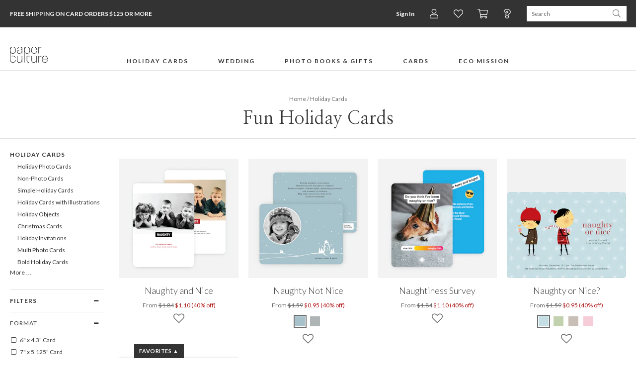

--- FILE ---
content_type: application/javascript; charset=UTF-8
request_url: https://www.paperculture.com/js/@/category/tier2.e394a46e.js
body_size: 2529
content:
"use strict";(globalThis["webpackChunkeasel"]=globalThis["webpackChunkeasel"]||[]).push([[5027],{49609:(t,n,e)=>{e.r(n),e.d(n,{init:()=>i});var o=e(74692),u=e.n(o),r=e(48993),a=e(33793),c=e(35018);const i=function(t,n,e,o){u()(`${t} .${n}__details-icon`).on("click",(function(){r.dialog({title:e.title,message:e.message,className:`${n}__details-modal modal--full-screen-xs`,onEscape:!0,backdrop:!0}),(0,a.u)(`Clicked ${(0,c.A)(n)} details icon`,{category:o,label:location.pathname},{integrations:{woopra:!0}})}))}},70513:(t,n,e)=>{e.r(n),e.d(n,{initTier2:()=>c});var o=e(77088),u=e(2985),r=e(65865),a=(e(30779),e(59858));e(63763);const c=async()=>{await(0,u.c)(2,[o.S,a.h,async()=>{(0,r.s)()}]),Promise.all([e.e(3819),e.e(9477),e.e(9506),e.e(8575),e.e(3073),e.e(7200),e.e(794)]).then(e.bind(e,43076)).then((({initTier3:t})=>t()))}},65865:(t,n,e)=>{e.d(n,{s:()=>u});var o=e(16724);const u=()=>{(0,o.i)("element.detailsModalScript",(function(...t){Promise.resolve().then(e.bind(e,49609)).then((({init:n})=>{n(...t)}))}))}},241:(t,n,e)=>{e.d(n,{A:()=>r});var o=e(41951),u=o.A.Symbol;const r=u},41951:(t,n,e)=>{e.d(n,{A:()=>c});var o="object"==typeof global&&global&&global.Object===Object&&global;const u=o;var r="object"==typeof self&&self&&self.Object===Object&&self,a=u||r||Function("return this")();const c=a},50752:(t,n,e)=>{e.d(n,{A:()=>m});var o=e(241),u=Object.prototype,r=u.hasOwnProperty,a=u.toString,c=o.A?o.A.toStringTag:void 0;function i(t){var n=r.call(t,c),e=t[c];try{t[c]=void 0;var o=!0}catch(i){}var u=a.call(t);return o&&(n?t[c]=e:delete t[c]),u}const f=i;var l=Object.prototype,s=l.toString;function d(t){return s.call(t)}const b=d;var x="[object Null]",v="[object Undefined]",g=o.A?o.A.toStringTag:void 0;function A(t){return null==t?void 0===t?v:x:g&&g in Object(t)?f(t):b(t)}const h=A;function p(t){return null!=t&&"object"==typeof t}const y=p;var j="[object Symbol]";function O(t){return"symbol"==typeof t||y(t)&&h(t)==j}const m=O},35018:(t,n,e)=>{function o(t,n,e,o){var u=-1,r=null==t?0:t.length;o&&r&&(e=t[++u]);while(++u<r)e=n(e,t[u],u,t);return e}e.d(n,{A:()=>Ct});const u=o;function r(t){return function(n){return null==t?void 0:t[n]}}const a=r;var c={À:"A",Á:"A",Â:"A",Ã:"A",Ä:"A",Å:"A",à:"a",á:"a",â:"a",ã:"a",ä:"a",å:"a",Ç:"C",ç:"c",Ð:"D",ð:"d",È:"E",É:"E",Ê:"E",Ë:"E",è:"e",é:"e",ê:"e",ë:"e",Ì:"I",Í:"I",Î:"I",Ï:"I",ì:"i",í:"i",î:"i",ï:"i",Ñ:"N",ñ:"n",Ò:"O",Ó:"O",Ô:"O",Õ:"O",Ö:"O",Ø:"O",ò:"o",ó:"o",ô:"o",õ:"o",ö:"o",ø:"o",Ù:"U",Ú:"U",Û:"U",Ü:"U",ù:"u",ú:"u",û:"u",ü:"u",Ý:"Y",ý:"y",ÿ:"y",Æ:"Ae",æ:"ae",Þ:"Th",þ:"th",ß:"ss",Ā:"A",Ă:"A",Ą:"A",ā:"a",ă:"a",ą:"a",Ć:"C",Ĉ:"C",Ċ:"C",Č:"C",ć:"c",ĉ:"c",ċ:"c",č:"c",Ď:"D",Đ:"D",ď:"d",đ:"d",Ē:"E",Ĕ:"E",Ė:"E",Ę:"E",Ě:"E",ē:"e",ĕ:"e",ė:"e",ę:"e",ě:"e",Ĝ:"G",Ğ:"G",Ġ:"G",Ģ:"G",ĝ:"g",ğ:"g",ġ:"g",ģ:"g",Ĥ:"H",Ħ:"H",ĥ:"h",ħ:"h",Ĩ:"I",Ī:"I",Ĭ:"I",Į:"I",İ:"I",ĩ:"i",ī:"i",ĭ:"i",į:"i",ı:"i",Ĵ:"J",ĵ:"j",Ķ:"K",ķ:"k",ĸ:"k",Ĺ:"L",Ļ:"L",Ľ:"L",Ŀ:"L",Ł:"L",ĺ:"l",ļ:"l",ľ:"l",ŀ:"l",ł:"l",Ń:"N",Ņ:"N",Ň:"N",Ŋ:"N",ń:"n",ņ:"n",ň:"n",ŋ:"n",Ō:"O",Ŏ:"O",Ő:"O",ō:"o",ŏ:"o",ő:"o",Ŕ:"R",Ŗ:"R",Ř:"R",ŕ:"r",ŗ:"r",ř:"r",Ś:"S",Ŝ:"S",Ş:"S",Š:"S",ś:"s",ŝ:"s",ş:"s",š:"s",Ţ:"T",Ť:"T",Ŧ:"T",ţ:"t",ť:"t",ŧ:"t",Ũ:"U",Ū:"U",Ŭ:"U",Ů:"U",Ű:"U",Ų:"U",ũ:"u",ū:"u",ŭ:"u",ů:"u",ű:"u",ų:"u",Ŵ:"W",ŵ:"w",Ŷ:"Y",ŷ:"y",Ÿ:"Y",Ź:"Z",Ż:"Z",Ž:"Z",ź:"z",ż:"z",ž:"z",Ĳ:"IJ",ĳ:"ij",Œ:"Oe",œ:"oe",ŉ:"'n",ſ:"s"},i=a(c);const f=i;var l=e(241);function s(t,n){var e=-1,o=null==t?0:t.length,u=Array(o);while(++e<o)u[e]=n(t[e],e,t);return u}const d=s;var b=Array.isArray;const x=b;var v=e(50752),g=1/0,A=l.A?l.A.prototype:void 0,h=A?A.toString:void 0;function p(t){if("string"==typeof t)return t;if(x(t))return d(t,p)+"";if((0,v.A)(t))return h?h.call(t):"";var n=t+"";return"0"==n&&1/t==-g?"-0":n}const y=p;function j(t){return null==t?"":y(t)}const O=j;var m=/[\xc0-\xd6\xd8-\xf6\xf8-\xff\u0100-\u017f]/g,E="\\u0300-\\u036f",S="\\ufe20-\\ufe2f",T="\\u20d0-\\u20ff",U=E+S+T,z="["+U+"]",I=RegExp(z,"g");function Z(t){return t=O(t),t&&t.replace(m,f).replace(I,"")}const k=Z;var w=/[^\x00-\x2f\x3a-\x40\x5b-\x60\x7b-\x7f]+/g;function C(t){return t.match(w)||[]}const L=C;var N=/[a-z][A-Z]|[A-Z]{2}[a-z]|[0-9][a-zA-Z]|[a-zA-Z][0-9]|[^a-zA-Z0-9 ]/;function R(t){return N.test(t)}const D=R;var $="\\ud800-\\udfff",_="\\u0300-\\u036f",G="\\ufe20-\\ufe2f",H="\\u20d0-\\u20ff",P=_+G+H,Y="\\u2700-\\u27bf",J="a-z\\xdf-\\xf6\\xf8-\\xff",M="\\xac\\xb1\\xd7\\xf7",F="\\x00-\\x2f\\x3a-\\x40\\x5b-\\x60\\x7b-\\xbf",K="\\u2000-\\u206f",V=" \\t\\x0b\\f\\xa0\\ufeff\\n\\r\\u2028\\u2029\\u1680\\u180e\\u2000\\u2001\\u2002\\u2003\\u2004\\u2005\\u2006\\u2007\\u2008\\u2009\\u200a\\u202f\\u205f\\u3000",W="A-Z\\xc0-\\xd6\\xd8-\\xde",q="\\ufe0e\\ufe0f",B=M+F+K+V,Q="['’]",X="["+B+"]",tt="["+P+"]",nt="\\d+",et="["+Y+"]",ot="["+J+"]",ut="[^"+$+B+nt+Y+J+W+"]",rt="\\ud83c[\\udffb-\\udfff]",at="(?:"+tt+"|"+rt+")",ct="[^"+$+"]",it="(?:\\ud83c[\\udde6-\\uddff]){2}",ft="[\\ud800-\\udbff][\\udc00-\\udfff]",lt="["+W+"]",st="\\u200d",dt="(?:"+ot+"|"+ut+")",bt="(?:"+lt+"|"+ut+")",xt="(?:"+Q+"(?:d|ll|m|re|s|t|ve))?",vt="(?:"+Q+"(?:D|LL|M|RE|S|T|VE))?",gt=at+"?",At="["+q+"]?",ht="(?:"+st+"(?:"+[ct,it,ft].join("|")+")"+At+gt+")*",pt="\\d*(?:1st|2nd|3rd|(?![123])\\dth)(?=\\b|[A-Z_])",yt="\\d*(?:1ST|2ND|3RD|(?![123])\\dTH)(?=\\b|[a-z_])",jt=At+gt+ht,Ot="(?:"+[et,it,ft].join("|")+")"+jt,mt=RegExp([lt+"?"+ot+"+"+xt+"(?="+[X,lt,"$"].join("|")+")",bt+"+"+vt+"(?="+[X,lt+dt,"$"].join("|")+")",lt+"?"+dt+"+"+xt,lt+"+"+vt,yt,pt,nt,Ot].join("|"),"g");function Et(t){return t.match(mt)||[]}const St=Et;function Tt(t,n,e){return t=O(t),n=e?void 0:n,void 0===n?D(t)?St(t):L(t):t.match(n)||[]}const Ut=Tt;var zt="['’]",It=RegExp(zt,"g");function Zt(t){return function(n){return u(Ut(k(n).replace(It,"")),t,"")}}const kt=Zt;var wt=kt((function(t,n,e){return t+(e?" ":"")+n.toLowerCase()}));const Ct=wt}}]);
//# sourceMappingURL=tier2.e394a46e.js.map

--- FILE ---
content_type: application/javascript; charset=UTF-8
request_url: https://www.paperculture.com/js/8603.cffcf3c5.js
body_size: 13016
content:
(globalThis["webpackChunkeasel"]=globalThis["webpackChunkeasel"]||[]).push([[8603],{78603:function(e,t,i){
/**
* @license
* MarionetteJS (Backbone.Marionette)
* ----------------------------------
* v3.5.1
*
* Copyright (c)2017 Derick Bailey, Muted Solutions, LLC.
* Distributed under MIT license
*
* http://marionettejs.com
*/
(function(t,n){e.exports=n(i(21391),i(84476),i(35804))})(0,(function(e,t,i){"use strict";e=e&&e.hasOwnProperty("default")?e["default"]:e,t=t&&t.hasOwnProperty("default")?t["default"]:t,i=i&&i.hasOwnProperty("default")?i["default"]:i;var n="3.5.1",s=function(e){return function(t){for(var i=arguments.length,n=Array(i>1?i-1:0),s=1;s<i;s++)n[s-1]=arguments[s];return e.apply(t,n)}},r=e.Model.extend,o=function e(i,n){t.isObject(i)&&(i=i.prev+" is going to be removed in the future. Please use "+i.next+" instead."+(i.url?" See: "+i.url:"")),Ne.DEV_MODE&&(void 0!==n&&n||e._cache[i]||(e._warn("Deprecation warning: "+i),e._cache[i]=!0))};o._console="undefined"!==typeof console?console:{},o._warn=function(){var e=o._console.warn||o._console.log||t.noop;return e.apply(o._console,arguments)},o._cache={};var h=function(e){return document.documentElement.contains(e&&e.parentNode)},d=function(e,i){var n=this;e&&t.each(i,(function(t){var i=e[t];void 0!==i&&(n[t]=i)}))},l=function(e){if(e)return this.options&&void 0!==this.options[e]?this.options[e]:this[e]},a=function(e){var i=this;return t.reduce(e,(function(e,n,s){return t.isFunction(n)||(n=i[n]),n&&(e[s]=n),e}),{})},c=/(^|:)(\w)/gi;function u(e,t,i){return i.toUpperCase()}var f=t.memoize((function(e){return"on"+e.replace(c,u)}));function _(e){for(var i=arguments.length,n=Array(i>1?i-1:0),s=1;s<i;s++)n[s-1]=arguments[s];var r=f(e),o=l.call(this,r),h=void 0;return t.isFunction(o)&&(h=o.apply(this,n)),this.trigger.apply(this,arguments),h}function p(e){for(var i=arguments.length,n=Array(i>1?i-1:0),s=1;s<i;s++)n[s-1]=arguments[s];return t.isFunction(e.triggerMethod)?e.triggerMethod.apply(e,n):_.apply(e,n)}function g(e,i,n){e._getImmediateChildren&&t.each(e._getImmediateChildren(),(function(e){n(e)&&p(e,i,e)}))}function v(e){return!e._isAttached}function m(e){return!!v(e)&&(e._isAttached=!0,!0)}function w(e){return e._isAttached}function y(e){return!!w(e)&&(e._isAttached=!1,!0)}function C(e){e._isAttached&&e._isRendered&&p(e,"dom:refresh",e)}function V(e){e._isAttached&&e._isRendered&&p(e,"dom:remove",e)}function E(){g(this,"before:attach",v)}function b(){g(this,"attach",m),C(this)}function M(){g(this,"before:detach",w),V(this)}function R(){g(this,"detach",y)}function B(){V(this)}function x(){C(this)}function D(e){e._areViewEventsMonitored||!1===e.monitorViewEvents||(e._areViewEventsMonitored=!0,e.on({"before:attach":E,attach:b,"before:detach":M,detach:R,"before:render":B,render:x}))}var A=["description","fileName","lineNumber","name","message","number"],O=r.call(Error,{urlRoot:"http://marionettejs.com/docs/v"+n+"/",constructor:function(e,i){t.isObject(e)?(i=e,e=i.message):i||(i={});var n=Error.call(this,e);t.extend(this,t.pick(n,A),t.pick(i,A)),this.captureStackTrace(),i.url&&(this.url=this.urlRoot+i.url)},captureStackTrace:function(){Error.captureStackTrace&&Error.captureStackTrace(this,O)},toString:function(){return this.name+": "+this.message+(this.url?" See: "+this.url:"")}});function I(e,i,n,s,r){var h=s.split(/\s+/);h.length>1&&o("Multiple handlers for a single event are deprecated. If needed, use a single handler to call multiple methods."),t.each(h,(function(t){var s=e[t];if(!s)throw new O('Method "'+t+'" was configured as an event handler, but does not exist.');e[r](i,n,s)}))}function T(e,i,n,s){if(!t.isObject(n))throw new O({message:"Bindings must be an object.",url:"marionette.functions.html#marionettebindevents"});t.each(n,(function(n,r){t.isString(n)?I(e,i,r,n,s):e[s](i,r,n)}))}function $(e,t){return e&&t?(T(this,e,t,"listenTo"),this):this}function U(e,t){return e?t?(T(this,e,t,"stopListening"),this):(this.stopListening(e),this):this}function S(e,i,n,s){if(!t.isObject(n))throw new O({message:"Bindings must be an object.",url:"marionette.functions.html#marionettebindrequests"});var r=a.call(e,n);i[s](r,e)}function F(e,t){return e&&t?(S(this,e,t,"reply"),this):this}function L(e,t){return e?t?(S(this,e,t,"stopReplying"),this):(e.stopReplying(null,null,this),this):this}O.extend=r;var P=function(e){this.options=t.extend({},t.result(this,"options"),e)},z={normalizeMethods:a,_setOptions:P,mergeOptions:d,getOption:l,bindEvents:$,unbindEvents:U},k={_initRadio:function(){var e=t.result(this,"channelName");if(e){if(!i)throw new O({name:"BackboneRadioMissing",message:'The dependency "backbone.radio" is missing.'});var n=this._channel=i.channel(e),s=t.result(this,"radioEvents");this.bindEvents(n,s);var r=t.result(this,"radioRequests");this.bindRequests(n,r),this.on("destroy",this._destroyRadio)}},_destroyRadio:function(){this._channel.stopReplying(null,null,this)},getChannel:function(){return this._channel},bindEvents:$,unbindEvents:U,bindRequests:F,unbindRequests:L},N=["channelName","radioEvents","radioRequests"],j=function(e){this.hasOwnProperty("options")||this._setOptions(e),this.mergeOptions(e,N),this._setCid(),this._initRadio(),this.initialize.apply(this,arguments)};j.extend=r,t.extend(j.prototype,e.Events,z,k,{cidPrefix:"mno",_isDestroyed:!1,isDestroyed:function(){return this._isDestroyed},initialize:function(){},_setCid:function(){this.cid||(this.cid=t.uniqueId(this.cidPrefix))},destroy:function(){if(this._isDestroyed)return this;for(var e=arguments.length,t=Array(e),i=0;i<e;i++)t[i]=arguments[i];return this.triggerMethod.apply(this,["before:destroy",this].concat(t)),this._isDestroyed=!0,this.triggerMethod.apply(this,["destroy",this].concat(t)),this.stopListening(),this},triggerMethod:_});var H=function(e){this.templateId=e};t.extend(H,{templateCaches:{},get:function(e,t){var i=this.templateCaches[e];return i||(i=new H(e),this.templateCaches[e]=i),i.load(t)},clear:function(){for(var e=void 0,t=arguments.length,i=Array(t),n=0;n<t;n++)i[n]=arguments[n];var s=i.length;if(s>0)for(e=0;e<s;e++)delete this.templateCaches[i[e]];else this.templateCaches={}}}),t.extend(H.prototype,{load:function(e){if(this.compiledTemplate)return this.compiledTemplate;var t=this.loadTemplate(this.templateId,e);return this.compiledTemplate=this.compileTemplate(t,e),this.compiledTemplate},loadTemplate:function(t,i){var n=e.$(t);if(!n.length)throw new O({name:"NoTemplateError",message:'Could not find template: "'+t+'"'});return n.html()},compileTemplate:function(e,i){return t.template(e,i)}});var q=t.invokeMap||t.invoke;function K(e,i){return e.behaviorClass?e.behaviorClass:t.isFunction(e)?e:t.isFunction(Ne.Behaviors.behaviorsLookup)?Ne.Behaviors.behaviorsLookup(e,i)[i]:Ne.Behaviors.behaviorsLookup[i]}function W(e,i){return t.chain(i).map((function(i,n){var s=K(i,n),r=i===s?{}:i,o=new s(r,e),h=W(e,t.result(o,"behaviors"));return[o].concat(h)})).flatten().value()}var Y={_initBehaviors:function(){this._behaviors=this._getBehaviors()},_getBehaviors:function(){var e=t.result(this,"behaviors");return t.isObject(e)?W(this,e):{}},_getBehaviorTriggers:function(){var e=q(this._behaviors,"getTriggers");return t.reduce(e,(function(e,i){return t.extend(e,i)}),{})},_getBehaviorEvents:function(){var e=q(this._behaviors,"getEvents");return t.reduce(e,(function(e,i){return t.extend(e,i)}),{})},_proxyBehaviorViewProperties:function(){q(this._behaviors,"proxyViewProperties")},_delegateBehaviorEntityEvents:function(){q(this._behaviors,"delegateEntityEvents")},_undelegateBehaviorEntityEvents:function(){q(this._behaviors,"undelegateEntityEvents")},_destroyBehaviors:function(){for(var e=arguments.length,t=Array(e),i=0;i<e;i++)t[i]=arguments[i];q.apply(void 0,[this._behaviors,"destroy"].concat(t))},_removeBehavior:function(e){this._isDestroyed||(this.undelegate(".trig"+e.cid+" ."+e.cid),this._behaviors=t.without(this._behaviors,e))},_bindBehaviorUIElements:function(){q(this._behaviors,"bindUIElements")},_unbindBehaviorUIElements:function(){q(this._behaviors,"unbindUIElements")},_triggerEventOnBehaviors:function(){for(var e=this._behaviors,t=0,i=e&&e.length;t<i;t++)_.apply(e[t],arguments)}},Z={_delegateEntityEvents:function(e,i){var n=t.result(this,"modelEvents");n&&(U.call(this,e,n),$.call(this,e,n));var s=t.result(this,"collectionEvents");s&&(U.call(this,i,s),$.call(this,i,s))},_undelegateEntityEvents:function(e,i){var n=t.result(this,"modelEvents");U.call(this,e,n);var s=t.result(this,"collectionEvents");U.call(this,i,s)}},G=/^(\S+)\s*(.*)$/,J=function(e,t){var i=e.match(G);return i[1]+"."+t+" "+i[2]},Q={childViewEventPrefix:!0,triggersStopPropagation:!0,triggersPreventDefault:!0};function X(e){return!!Q[e]}function ee(e,t){return Q[e]=t}function te(e,i){t.isString(i)&&(i={event:i});var n=i.event,s=!!i.preventDefault;X("triggersPreventDefault")&&(s=!1!==i.preventDefault);var r=!!i.stopPropagation;return X("triggersStopPropagation")&&(r=!1!==i.stopPropagation),function(t){s&&t.preventDefault(),r&&t.stopPropagation(),e.triggerMethod(n,e,t)}}var ie={_getViewTriggers:function(e,i){var n=this;return t.reduce(i,(function(t,i,s){return s=J(s,"trig"+n.cid),t[s]=te(e,i),t}),{})}},ne=function(e,i){return t.reduce(e,(function(e,t,n){var s=se(n,i);return e[s]=t,e}),{})},se=function(e,t){return e.replace(/@ui\.[a-zA-Z-_$0-9]*/g,(function(e){return t[e.slice(4)]}))},re=function e(i,n,s){return t.each(i,(function(r,o){t.isString(r)?i[o]=se(r,n):t.isObject(r)&&t.isArray(s)&&(t.extend(r,e(t.pick(r,s),n)),t.each(s,(function(e){var i=r[e];t.isString(i)&&(r[e]=se(i,n))})))})),i},oe={normalizeUIKeys:function(e){var t=this._getUIBindings();return ne(e,t)},normalizeUIString:function(e){var t=this._getUIBindings();return se(e,t)},normalizeUIValues:function(e,t){var i=this._getUIBindings();return re(e,i,t)},_getUIBindings:function(){var e=t.result(this,"_uiBindings"),i=t.result(this,"ui");return e||i},_bindUIElements:function(){var e=this;if(this.ui){this._uiBindings||(this._uiBindings=this.ui);var i=t.result(this,"_uiBindings");this._ui={},t.each(i,(function(t,i){e._ui[i]=e.$(t)})),this.ui=this._ui}},_unbindUIElements:function(){var e=this;this.ui&&this._uiBindings&&(t.each(this.ui,(function(t,i){delete e.ui[i]})),this.ui=this._uiBindings,delete this._uiBindings,delete this._ui)},_getUI:function(e){return this._ui[e]}};function he(t){return t instanceof e.$?t:e.$(t)}function de(e){return this.prototype.Dom=t.extend({},this.prototype.Dom,e),this}var le={createBuffer:function(){return document.createDocumentFragment()},getEl:function(e){return he(e)},findEl:function(e,t){var i=arguments.length>2&&void 0!==arguments[2]?arguments[2]:he(e);return i.find(t)},hasEl:function(e,t){return e.contains(t&&t.parentNode)},detachEl:function(e){var t=arguments.length>1&&void 0!==arguments[1]?arguments[1]:he(e);t.detach()},replaceEl:function(e,t){if(e!==t){var i=t.parentNode;i&&i.replaceChild(e,t)}},swapEl:function(e,t){if(e!==t){var i=e.parentNode,n=t.parentNode;if(i&&n){var s=e.nextSibling,r=t.nextSibling;i.insertBefore(t,s),n.insertBefore(e,r)}}},setContents:function(e,t){var i=arguments.length>2&&void 0!==arguments[2]?arguments[2]:he(e);i.html(t)},appendContents:function(e,t){var i=arguments.length>2&&void 0!==arguments[2]?arguments[2]:{},n=i._$el,s=void 0===n?he(e):n,r=i._$contents,o=void 0===r?he(t):r;s.append(o)},hasContents:function(e){return!!e&&e.hasChildNodes()},detachContents:function(e){var t=arguments.length>1&&void 0!==arguments[1]?arguments[1]:he(e);t.contents().detach()}},ae={Dom:le,supportsRenderLifecycle:!0,supportsDestroyLifecycle:!0,_isDestroyed:!1,isDestroyed:function(){return!!this._isDestroyed},_isRendered:!1,isRendered:function(){return!!this._isRendered},_isAttached:!1,isAttached:function(){return!!this._isAttached},delegateEvents:function(i){this._proxyBehaviorViewProperties(),this._buildEventProxies();var n=this._getEvents(i);"undefined"===typeof i&&(this.events=n);var s=t.extend({},this._getBehaviorEvents(),n,this._getBehaviorTriggers(),this.getTriggers());return e.View.prototype.delegateEvents.call(this,s),this},_getEvents:function(e){var i=e||this.events;return t.isFunction(i)?this.normalizeUIKeys(i.call(this)):this.normalizeUIKeys(i)},getTriggers:function(){if(this.triggers){var e=this.normalizeUIKeys(t.result(this,"triggers"));return this._getViewTriggers(this,e)}},delegateEntityEvents:function(){return this._delegateEntityEvents(this.model,this.collection),this._delegateBehaviorEntityEvents(),this},undelegateEntityEvents:function(){return this._undelegateEntityEvents(this.model,this.collection),this._undelegateBehaviorEntityEvents(),this},destroy:function(){if(this._isDestroyed)return this;for(var e=this._isAttached&&!this._shouldDisableEvents,t=arguments.length,i=Array(t),n=0;n<t;n++)i[n]=arguments[n];return this.triggerMethod.apply(this,["before:destroy",this].concat(i)),e&&this.triggerMethod("before:detach",this),this.unbindUIElements(),this._removeElement(),e&&(this._isAttached=!1,this.triggerMethod("detach",this)),this._removeChildren(),this._isDestroyed=!0,this._isRendered=!1,this._destroyBehaviors.apply(this,i),this.triggerMethod.apply(this,["destroy",this].concat(i)),this.stopListening(),this},_removeElement:function(){this.$el.off().removeData(),this.Dom.detachEl(this.el,this.$el)},bindUIElements:function(){return this._bindUIElements(),this._bindBehaviorUIElements(),this},unbindUIElements:function(){return this._unbindUIElements(),this._unbindBehaviorUIElements(),this},getUI:function(e){return this._getUI(e)},childViewEventPrefix:function(){return!!X("childViewEventPrefix")&&"childview"},triggerMethod:function(){var e=_.apply(this,arguments);return this._triggerEventOnBehaviors.apply(this,arguments),e},_buildEventProxies:function(){this._childViewEvents=t.result(this,"childViewEvents"),this._childViewTriggers=t.result(this,"childViewTriggers")},_proxyChildViewEvents:function(e){this.listenTo(e,"all",this._childViewEventHandler)},_childViewEventHandler:function(e){for(var i=this.normalizeMethods(this._childViewEvents),n=arguments.length,s=Array(n>1?n-1:0),r=1;r<n;r++)s[r-1]=arguments[r];"undefined"!==typeof i&&t.isFunction(i[e])&&i[e].apply(this,s);var o=this._childViewTriggers;o&&t.isString(o[e])&&this.triggerMethod.apply(this,[o[e]].concat(s));var h=t.result(this,"childViewEventPrefix");if(!1!==h){var d=h+":"+e;this.triggerMethod.apply(this,[d].concat(s))}}};function ce(e){e._isRendered||(e.supportsRenderLifecycle||p(e,"before:render",e),e.render(),e.supportsRenderLifecycle||(e._isRendered=!0,p(e,"render",e)))}function ue(e){if(e.destroy)e.destroy();else{e.supportsDestroyLifecycle||p(e,"before:destroy",e);var t=e._isAttached&&!e._shouldDisableEvents;t&&p(e,"before:detach",e),e.remove(),t&&(e._isAttached=!1,p(e,"detach",e)),e._isDestroyed=!0,e.supportsDestroyLifecycle||p(e,"destroy",e)}}t.extend(ae,Y,z,Z,ie,oe);var fe=["allowMissingEl","parentEl","replaceElement"],_e=j.extend({Dom:le,cidPrefix:"mnr",replaceElement:!1,_isReplaced:!1,_isSwappingView:!1,constructor:function(t){if(this._setOptions(t),this.mergeOptions(t,fe),this._initEl=this.el=this.getOption("el"),this.el=this.el instanceof e.$?this.el[0]:this.el,!this.el)throw new O({name:"NoElError",message:'An "el" must be specified for a region.'});this.$el=this.getEl(this.el),j.call(this,t)},show:function(e,t){if(this._ensureElement(t))return e=this._getView(e,t),e===this.currentView||(this._isSwappingView=!!this.currentView,this.triggerMethod("before:show",this,e,t),e._isAttached||this.empty(t),this._setupChildView(e),this.currentView=e,ce(e),this._attachView(e,t),this.triggerMethod("show",this,e,t),this._isSwappingView=!1),this},_setupChildView:function(e){D(e),this._proxyChildViewEvents(e),e.on("destroy",this._empty,this)},_proxyChildViewEvents:function(e){var t=this._parentView;t&&t._proxyChildViewEvents(e)},_shouldDisableMonitoring:function(){return this._parentView&&!1===this._parentView.monitorViewEvents},_attachView:function(e){var i=arguments.length>1&&void 0!==arguments[1]?arguments[1]:{},n=!e._isAttached&&h(this.el)&&!this._shouldDisableMonitoring(),s="undefined"===typeof i.replaceElement?!!t.result(this,"replaceElement"):!!i.replaceElement;n&&p(e,"before:attach",e),s?this._replaceEl(e):this.attachHtml(e),n&&(e._isAttached=!0,p(e,"attach",e))},_ensureElement:function(){var e=arguments.length>0&&void 0!==arguments[0]?arguments[0]:{};if(t.isObject(this.el)||(this.$el=this.getEl(this.el),this.el=this.$el[0],this.$el=this.Dom.getEl(this.el)),!this.$el||0===this.$el.length){var i="undefined"===typeof e.allowMissingEl?!!t.result(this,"allowMissingEl"):!!e.allowMissingEl;if(i)return!1;throw new O('An "el" must exist in DOM for this region '+this.cid)}return!0},_getView:function(t){if(!t)throw new O({name:"ViewNotValid",message:"The view passed is undefined and therefore invalid. You must pass a view instance to show."});if(t._isDestroyed)throw new O({name:"ViewDestroyedError",message:'View (cid: "'+t.cid+'") has already been destroyed and cannot be used.'});if(t instanceof e.View)return t;var i=this._getViewOptions(t);return new Ce(i)},_getViewOptions:function(e){if(t.isFunction(e))return{template:e};if(t.isObject(e))return e;var i=function(){return e};return{template:i}},getEl:function(e){var i=t.result(this,"parentEl");return i&&t.isString(e)?this.Dom.findEl(i,e):this.Dom.getEl(e)},_replaceEl:function(e){this._restoreEl(),e.on("before:destroy",this._restoreEl,this),this.Dom.replaceEl(e.el,this.el),this._isReplaced=!0},_restoreEl:function(){if(this._isReplaced){var e=this.currentView;e&&(this._detachView(e),this._isReplaced=!1)}},isReplaced:function(){return!!this._isReplaced},isSwappingView:function(){return!!this._isSwappingView},attachHtml:function(e){this.Dom.appendContents(this.el,e.el,{_$el:this.$el,_$contents:e.$el})},empty:function(){var e=arguments.length>0&&void 0!==arguments[0]?arguments[0]:{allowMissingEl:!0},t=this.currentView;if(!t)return this._ensureElement(e)&&this.detachHtml(),this;var i=!e.preventDestroy;return i||o("The preventDestroy option is deprecated. Use Region#detachView"),this._empty(t,i),this},_empty:function(e,t){e.off("destroy",this._empty,this),this.triggerMethod("before:empty",this,e),this._restoreEl(),delete this.currentView,e._isDestroyed||(t?this.removeView(e):this._detachView(e),this._stopChildViewEvents(e)),this.triggerMethod("empty",this,e)},_stopChildViewEvents:function(e){var t=this._parentView;t&&this._parentView.stopListening(e)},destroyView:function(e){return e._isDestroyed||(e._shouldDisableEvents=this._shouldDisableMonitoring(),ue(e)),e},removeView:function(e){this.destroyView(e)},detachView:function(){var e=this.currentView;if(e)return this._empty(e),e},_detachView:function(e){var t=e._isAttached&&!this._shouldDisableMonitoring(),i=this._isReplaced;t&&p(e,"before:detach",e),i?this.Dom.replaceEl(this.el,e.el):this.detachHtml(),t&&(e._isAttached=!1,p(e,"detach",e))},detachHtml:function(){this.Dom.detachContents(this.el,this.$el)},hasView:function(){return!!this.currentView},reset:function(e){return this.empty(e),this.$el&&(this.el=this._initEl),delete this.$el,this},destroy:function(e){return this._isDestroyed?this:(this.reset(e),this._name&&this._parentView._removeReferences(this._name),delete this._parentView,delete this._name,j.prototype.destroy.apply(this,arguments))}},{setDomApi:de}),pe=function(e,t){return e instanceof _e?e:ge(e,t)};function ge(e,i){var n=t.extend({},i);if(t.isString(e))return t.extend(n,{el:e}),ve(n);if(t.isFunction(e))return t.extend(n,{regionClass:e}),ve(n);if(t.isObject(e))return e.selector&&o("The selector option on a Region definition object is deprecated. Use el to pass a selector string"),t.extend(n,{el:e.selector},e),ve(n);throw new O({message:"Improper region configuration type.",url:"marionette.region.html#region-configuration-types"})}function ve(e){var i=e.regionClass,n=t.omit(e,"regionClass");return new i(n)}var me={regionClass:_e,_initRegions:function(){this.regions=this.regions||{},this._regions={},this.addRegions(t.result(this,"regions"))},_reInitRegions:function(){q(this._regions,"reset")},addRegion:function(e,t){var i={};return i[e]=t,this.addRegions(i)[e]},addRegions:function(e){if(!t.isEmpty(e))return e=this.normalizeUIValues(e,["selector","el"]),this.regions=t.extend({},this.regions,e),this._addRegions(e)},_addRegions:function(e){var i=this,n={regionClass:this.regionClass,parentEl:t.partial(t.result,this,"el")};return t.reduce(e,(function(e,t,s){return e[s]=pe(t,n),i._addRegion(e[s],s),e}),{})},_addRegion:function(e,t){this.triggerMethod("before:add:region",this,t,e),e._parentView=this,e._name=t,this._regions[t]=e,this.triggerMethod("add:region",this,t,e)},removeRegion:function(e){var t=this._regions[e];return this._removeRegion(t,e),t},removeRegions:function(){var e=this._getRegions();return t.each(this._regions,t.bind(this._removeRegion,this)),e},_removeRegion:function(e,t){this.triggerMethod("before:remove:region",this,t,e),e.destroy(),this.triggerMethod("remove:region",this,t,e)},_removeReferences:function(e){delete this.regions[e],delete this._regions[e]},emptyRegions:function(){var e=this.getRegions();return q(e,"empty"),e},hasRegion:function(e){return!!this.getRegion(e)},getRegion:function(e){return this._isRendered||this.render(),this._regions[e]},_getRegions:function(){return t.clone(this._regions)},getRegions:function(){return this._isRendered||this.render(),this._getRegions()},showChildView:function(e,t){for(var i=this.getRegion(e),n=arguments.length,s=Array(n>2?n-2:0),r=2;r<n;r++)s[r-2]=arguments[r];return i.show.apply(i,[t].concat(s))},detachChildView:function(e){return this.getRegion(e).detachView()},getChildView:function(e){return this.getRegion(e).currentView}},we={render:function(e,i){if(!e)throw new O({name:"TemplateNotFoundError",message:"Cannot render the template since its false, null or undefined."});var n=t.isFunction(e)?e:H.get(e);return n(i)}},ye=["behaviors","childViewEventPrefix","childViewEvents","childViewTriggers","collectionEvents","events","modelEvents","regionClass","regions","template","templateContext","triggers","ui"],Ce=e.View.extend({constructor:function(i){this.render=t.bind(this.render,this),this._setOptions(i),this.mergeOptions(i,ye),D(this),this._initBehaviors(),this._initRegions();var n=Array.prototype.slice.call(arguments);n[0]=this.options,e.View.prototype.constructor.apply(this,n),this.delegateEntityEvents(),this._triggerEventOnBehaviors("initialize",this)},serializeData:function(){return this.model||this.collection?this.model?this.serializeModel():{items:this.serializeCollection()}:{}},serializeModel:function(){return this.model?t.clone(this.model.attributes):{}},serializeCollection:function(){return this.collection?this.collection.map((function(e){return t.clone(e.attributes)})):{}},setElement:function(){return e.View.prototype.setElement.apply(this,arguments),this._isRendered=this.Dom.hasContents(this.el),this._isAttached=h(this.el),this._isRendered&&this.bindUIElements(),this},render:function(){return this._isDestroyed||(this.triggerMethod("before:render",this),this._isRendered&&this._reInitRegions(),this._renderTemplate(),this.bindUIElements(),this._isRendered=!0,this.triggerMethod("render",this)),this},_renderTemplate:function(){var e=this.getTemplate();if(!1!==e){var t=this.mixinTemplateContext(this.serializeData()),i=this._renderHtml(e,t);this.attachElContent(i)}else o("template:false is deprecated.  Use _.noop.")},_renderHtml:function(e,t){return we.render(e,t,this)},getTemplate:function(){return this.template},mixinTemplateContext:function(){var e=arguments.length>0&&void 0!==arguments[0]?arguments[0]:{},i=t.result(this,"templateContext");return t.extend(e,i)},attachElContent:function(e){return this.Dom.setContents(this.el,e,this.$el),this},_removeChildren:function(){this.removeRegions()},_getImmediateChildren:function(){return t.chain(this._getRegions()).map("currentView").compact().value()}},{setRenderer:function(e){return this.prototype._renderHtml=e,this},setDomApi:de});t.extend(Ce.prototype,ae,me);var Ve=["forEach","each","map","find","detect","filter","select","reject","every","all","some","any","include","contains","invoke","toArray","first","initial","rest","last","without","isEmpty","pluck","reduce","partition"],Ee=function(e,i){t.each(Ve,(function(n){e[n]=function(){var e=t.result(this,i),s=Array.prototype.slice.call(arguments);return t[n].apply(t,[e].concat(s))}}))},be=function(e){this._views={},this._indexByModel={},this._indexByCustom={},this._updateLength(),t.each(e,t.bind(this.add,this))};Ee(be.prototype,"_getViews"),t.extend(be.prototype,{_getViews:function(){return t.values(this._views)},add:function(e,t){return this._add(e,t)._updateLength()},_add:function(e,t){var i=e.cid;return this._views[i]=e,e.model&&(this._indexByModel[e.model.cid]=i),t&&(this._indexByCustom[t]=i),this},findByModel:function(e){return this.findByModelCid(e.cid)},findByModelCid:function(e){var t=this._indexByModel[e];return this.findByCid(t)},findByCustom:function(e){var t=this._indexByCustom[e];return this.findByCid(t)},findByIndex:function(e){return t.values(this._views)[e]},findByCid:function(e){return this._views[e]},remove:function(e){return this._remove(e)._updateLength()},_remove:function(e){var i=e.cid;return e.model&&delete this._indexByModel[e.model.cid],t.some(this._indexByCustom,t.bind((function(e,t){if(e===i)return delete this._indexByCustom[t],!0}),this)),delete this._views[i],this},_updateLength:function(){return this.length=t.size(this._views),this}});var Me=["behaviors","childView","childViewEventPrefix","childViewEvents","childViewOptions","childViewTriggers","collectionEvents","events","filter","emptyView","emptyViewOptions","modelEvents","reorderOnSort","sort","triggers","ui","viewComparator"],Re=e.View.extend({sort:!0,constructor:function(i){this.render=t.bind(this.render,this),this._setOptions(i),this.mergeOptions(i,Me),D(this),this._initBehaviors(),this.once("render",this._initialEvents),this._initChildViewStorage(),this._bufferedChildren=[];var n=Array.prototype.slice.call(arguments);n[0]=this.options,e.View.prototype.constructor.apply(this,n),this.delegateEntityEvents(),this._triggerEventOnBehaviors("initialize",this)},_startBuffering:function(){this._isBuffering=!0},_endBuffering:function(){var e=this._isAttached&&!1!==this.monitorViewEvents,i=e?this._getImmediateChildren():[];this._isBuffering=!1,t.each(i,(function(e){p(e,"before:attach",e)})),this.attachBuffer(this,this._createBuffer()),t.each(i,(function(e){e._isAttached=!0,p(e,"attach",e)})),this._bufferedChildren=[]},_getImmediateChildren:function(){return t.values(this.children._views)},_initialEvents:function(){this.collection&&(this.listenTo(this.collection,"add",this._onCollectionAdd),this.listenTo(this.collection,"update",this._onCollectionUpdate),this.listenTo(this.collection,"reset",this.render),this.sort&&this.listenTo(this.collection,"sort",this._sortViews))},_onCollectionAdd:function(e,i,n){var s=void 0!==n.at&&(n.index||i.indexOf(e));(this.filter||!1===s)&&(s=t.indexOf(this._filteredSortedModels(s),e)),this._shouldAddChild(e,s)&&(this._destroyEmptyView(),this._addChild(e,s))},_onCollectionUpdate:function(e,t){var i=t.changes;this._removeChildModels(i.removed)},_removeChildModels:function(e){var t=this._getRemovedViews(e);t.length&&(this.children._updateLength(),this._updateIndices(t,!1),this.isEmpty()&&this._showEmptyView())},_getRemovedViews:function(e){var i=this;return t.reduce(e,(function(e,t){var n=t&&i.children.findByModel(t);return!n||n._isDestroyed||(i._removeChildView(n),e.push(n)),e}),[])},_removeChildView:function(e){this.triggerMethod("before:remove:child",this,e),this.children._remove(e),e._shouldDisableEvents=!1===this.monitorViewEvents,ue(e),this.stopListening(e),this.triggerMethod("remove:child",this,e)},setElement:function(){return e.View.prototype.setElement.apply(this,arguments),this._isAttached=h(this.el),this},render:function(){return this._isDestroyed||(this.triggerMethod("before:render",this),this._renderChildren(),this._isRendered=!0,this.triggerMethod("render",this)),this},setFilter:function(e){var t=arguments.length>1&&void 0!==arguments[1]?arguments[1]:{},i=t.preventRender,n=this._isRendered&&!this._isDestroyed,s=this.filter!==e,r=n&&s&&!i;if(r){var o=this._filteredSortedModels();this.filter=e;var h=this._filteredSortedModels();this._applyModelDeltas(h,o)}else this.filter=e;return this},removeFilter:function(e){return this.setFilter(null,e)},_applyModelDeltas:function(e,i){var n=this,s={};t.each(e,(function(e,t){var i=!n.children.findByModel(e);i&&n._onCollectionAdd(e,n.collection,{at:t}),s[e.cid]=!0}));var r=t.filter(i,(function(e){return!s[e.cid]&&n.children.findByModel(e)}));this._removeChildModels(r)},reorder:function(){var e=this,i=this.children,n=this._filteredSortedModels();if(!n.length&&this._showingEmptyView)return this;var s=t.some(n,(function(e){return!i.findByModel(e)}));if(s)this.render();else{var r=[],o=t.reduce(this.children._views,(function(e,i){var s=t.indexOf(n,i.model);return-1===s?(r.push(i.model),e):(i._index=s,e[s]=i.el,e)}),new Array(n.length));this.triggerMethod("before:reorder",this);var h=this.Dom.createBuffer();t.each(o,(function(t){e.Dom.appendContents(h,t)})),this._appendReorderedChildren(h),this._removeChildModels(r),this.triggerMethod("reorder",this)}return this},resortView:function(){return this.reorderOnSort?this.reorder():this._renderChildren(),this},_sortViews:function(){var e=this,i=this._filteredSortedModels(),n=t.find(i,(function(t,i){var n=e.children.findByModel(t);return!n||n._index!==i}));n&&this.resortView()},_emptyViewIndex:-1,_appendReorderedChildren:function(e){this.Dom.appendContents(this.el,e,{_$el:this.$el})},_renderChildren:function(){this._isRendered&&(this._destroyEmptyView(),this._destroyChildren());var e=this._filteredSortedModels();this.isEmpty({processedModels:e})?this._showEmptyView():(this.triggerMethod("before:render:children",this),this._startBuffering(),this._showCollection(e),this._endBuffering(),this.triggerMethod("render:children",this))},_createView:function(e,t){var i=this._getChildView(e),n=this._getChildViewOptions(e,t),s=this.buildChildView(e,i,n);return s},_setupChildView:function(e,t){D(e),this._proxyChildViewEvents(e),this.sort&&(e._index=t)},_showCollection:function(e){t.each(e,t.bind(this._addChild,this)),this.children._updateLength()},_filteredSortedModels:function(e){if(!this.collection||!this.collection.length)return[];var t=this.getViewComparator(),i=this.collection.models;if(e=Math.min(Math.max(e,0),i.length-1),t){var n=void 0;e&&(n=i[e],i=i.slice(0,e).concat(i.slice(e+1))),i=this._sortModelsBy(i,t),n&&i.splice(e,0,n)}return i=this._filterModels(i),i},getViewComparator:function(){return this.viewComparator},_filterModels:function(e){var i=this;return this.filter&&(e=t.filter(e,(function(e,t){return i._shouldAddChild(e,t)}))),e},_sortModelsBy:function(e,i){return"string"===typeof i?t.sortBy(e,(function(e){return e.get(i)})):1===i.length?t.sortBy(e,t.bind(i,this)):t.clone(e).sort(t.bind(i,this))},_showEmptyView:function(){var i=this._getEmptyView();if(i&&!this._showingEmptyView){this._showingEmptyView=!0;var n=new e.Model,s=this.emptyViewOptions||this.childViewOptions;t.isFunction(s)&&(s=s.call(this,n,this._emptyViewIndex));var r=this.buildChildView(n,i,s);this.triggerMethod("before:render:empty",this,r),this.addChildView(r,0),this.triggerMethod("render:empty",this,r)}},_destroyEmptyView:function(){this._showingEmptyView&&(this.triggerMethod("before:remove:empty",this),this._destroyChildren(),delete this._showingEmptyView,this.triggerMethod("remove:empty",this))},_getEmptyView:function(){var e=this.emptyView;if(e)return this._getView(e)},_getChildView:function(e){var t=this.childView;if(!t)throw new O({name:"NoChildViewError",message:'A "childView" must be specified'});if(t=this._getView(t,e),!t)throw new O({name:"InvalidChildViewError",message:'"childView" must be a view class or a function that returns a view class'});return t},_getView:function(i,n){return i.prototype instanceof e.View||i===e.View?i:t.isFunction(i)?i.call(this,n):void 0},_addChild:function(e,t){var i=this._createView(e,t);return this.addChildView(i,t),i},_getChildViewOptions:function(e,i){return t.isFunction(this.childViewOptions)?this.childViewOptions(e,i):this.childViewOptions},addChildView:function(e,t){return this.triggerMethod("before:add:child",this,e),this._setupChildView(e,t),this._isBuffering?this.children._add(e):(this._updateIndices(e,!0),this.children.add(e)),ce(e),this._attachView(e,t),this.triggerMethod("add:child",this,e),e},_updateIndices:function(e,i){if(this.sort)if(i){var n=t.isArray(e)?t.max(e,"_index"):e;t.isObject(n)&&t.each(this.children._views,(function(e){e._index>=n._index&&(e._index+=1)}))}else t.each(t.sortBy(this.children._views,"_index"),(function(e,t){e._index=t}))},_attachView:function(e,t){var i=!e._isAttached&&!this._isBuffering&&this._isAttached&&!1!==this.monitorViewEvents;i&&p(e,"before:attach",e),this.attachHtml(this,e,t),i&&(e._isAttached=!0,p(e,"attach",e))},buildChildView:function(e,i,n){var s=t.extend({model:e},n);return new i(s)},removeChildView:function(e){return!e||e._isDestroyed||(this._removeChildView(e),this.children._updateLength(),this._updateIndices(e,!1)),e},isEmpty:function(e){var i=void 0;return t.result(e,"processedModels")?i=e.processedModels:(i=this.collection?this.collection.models:[],i=this._filterModels(i)),0===i.length},attachBuffer:function(e,t){this.Dom.appendContents(e.el,t,{_$el:e.$el})},_createBuffer:function(){var e=this,i=this.Dom.createBuffer();return t.each(this._bufferedChildren,(function(t){e.Dom.appendContents(i,t.el,{_$contents:t.$el})})),i},attachHtml:function(e,t,i){e._isBuffering?e._bufferedChildren.splice(i,0,t):e._insertBefore(t,i)||e._insertAfter(t)},_insertBefore:function(e,i){var n=void 0,s=this.sort&&i<this.children.length-1;return s&&(n=t.find(this.children._views,(function(e){return e._index===i+1}))),!!n&&(this.beforeEl(n.el,e.el),!0)},beforeEl:function(e,t){this.$(e).before(t)},_insertAfter:function(e){this.Dom.appendContents(this.el,e.el,{_$el:this.$el,_$contents:e.$el})},_initChildViewStorage:function(){this.children=new be},_removeChildren:function(){this._destroyChildren()},_destroyChildren:function(e){this.children.length&&(this.triggerMethod("before:destroy:children",this),t.each(this.children._views,t.bind(this._removeChildView,this)),this.children._updateLength(),this.triggerMethod("destroy:children",this))},_shouldAddChild:function(e,i){var n=this.filter;return!t.isFunction(n)||n.call(this,e,i,this.collection)}},{setDomApi:de});t.extend(Re.prototype,ae);var Be=function(){this._init()};function xe(e,t){return t.model&&t.model.get(e)}Ee(Be.prototype,"_views"),t.extend(Be.prototype,{_init:function(){this._views=[],this._viewsByCid={},this._indexByModel={},this._updateLength()},_add:function(e){var t=arguments.length>1&&void 0!==arguments[1]?arguments[1]:this._views.length,i=e.cid;this._viewsByCid[i]=e,e.model&&(this._indexByModel[e.model.cid]=i),this._views.splice(t,0,e),this._updateLength()},_sort:function(e,i){return"string"===typeof e?(e=t.partial(xe,e),this._sortBy(e)):1===e.length?this._sortBy(t.bind(e,i)):this._views.sort(t.bind(e,i))},_sortBy:function(e){var i=t.sortBy(this._views,e);return this._set(i),i},_set:function(e){this._views.length=0,this._views.push.apply(this._views,e.slice(0)),this._updateLength()},_swap:function(e,t){var i=this.findIndexByView(e),n=this.findIndexByView(t);if(-1!==i&&-1!==n){var s=this._views[i];this._views[i]=this._views[n],this._views[n]=s}},findByModel:function(e){return this.findByModelCid(e.cid)},findByModelCid:function(e){var t=this._indexByModel[e];return this.findByCid(t)},findByIndex:function(e){return this._views[e]},findIndexByView:function(e){return this._views.indexOf(e)},findByCid:function(e){return this._viewsByCid[e]},hasView:function(e){return!!this.findByCid(e.cid)},_remove:function(e){if(this._viewsByCid[e.cid]){e.model&&delete this._indexByModel[e.model.cid],delete this._viewsByCid[e.cid];var t=this.findIndexByView(e);this._views.splice(t,1),this._updateLength()}},_updateLength:function(){this.length=this._views.length}});var De=["behaviors","childView","childViewEventPrefix","childViewEvents","childViewOptions","childViewTriggers","collectionEvents","emptyView","emptyViewOptions","events","modelEvents","sortWithCollection","triggers","ui","viewComparator","viewFilter"],Ae=e.View.extend({sortWithCollection:!0,constructor:function(t){this._setOptions(t),this.mergeOptions(t,De),D(this),this.once("render",this._initialEvents),this._initChildViewStorage(),this._initBehaviors();var i=Array.prototype.slice.call(arguments);i[0]=this.options,e.View.prototype.constructor.apply(this,i),this.getEmptyRegion(),this.delegateEntityEvents(),this._triggerEventOnBehaviors("initialize",this)},_initChildViewStorage:function(){this.children=new Be},getEmptyRegion:function(){return this._emptyRegion&&!this._emptyRegion.isDestroyed()||(this._emptyRegion=new _e({el:this.el,replaceElement:!1}),this._emptyRegion._parentView=this),this._emptyRegion},_initialEvents:function(){this.listenTo(this.collection,{sort:this._onCollectionSort,reset:this._onCollectionReset,update:this._onCollectionUpdate})},_onCollectionSort:function(e,t){var i=t.add,n=t.merge,s=t.remove;this.sortWithCollection&&!1!==this.viewComparator&&(i||s||n||this.sort())},_onCollectionReset:function(){this.render()},_onCollectionUpdate:function(e,t){var i=t.changes,n=i.removed.length&&this._removeChildModels(i.removed);this._addedViews=i.added.length&&this._addChildModels(i.added),this._detachChildren(n),this._showChildren(),this._removeChildViews(n)},_removeChildModels:function(e){var i=this;return t.reduce(e,(function(e,t){var n=i._removeChildModel(t);return n&&e.push(n),e}),[])},_removeChildModel:function(e){var t=this.children.findByModel(e);return t&&this._removeChild(t),t},_removeChild:function(e){this.triggerMethod("before:remove:child",this,e),this.children._remove(e),this.triggerMethod("remove:child",this,e)},_addChildModels:function(e){return t.map(e,t.bind(this._addChildModel,this))},_addChildModel:function(e){var t=this._createChildView(e);return this._addChild(t),t},_createChildView:function(e){var t=this._getChildView(e),i=this._getChildViewOptions(e),n=this.buildChildView(e,t,i);return n},_addChild:function(e,t){this.triggerMethod("before:add:child",this,e),this._setupChildView(e),this.children._add(e,t),this.triggerMethod("add:child",this,e)},_getChildView:function(e){var t=this.childView;if(!t)throw new O({name:"NoChildViewError",message:'A "childView" must be specified'});if(t=this._getView(t,e),!t)throw new O({name:"InvalidChildViewError",message:'"childView" must be a view class or a function that returns a view class'});return t},_getView:function(i,n){return i.prototype instanceof e.View||i===e.View?i:t.isFunction(i)?i.call(this,n):void 0},_getChildViewOptions:function(e){return t.isFunction(this.childViewOptions)?this.childViewOptions(e):this.childViewOptions},buildChildView:function(e,i,n){var s=t.extend({model:e},n);return new i(s)},_setupChildView:function(e){D(e),e.on("destroy",this.removeChildView,this),this._proxyChildViewEvents(e)},_getImmediateChildren:function(){return this.children._views},setElement:function(){return e.View.prototype.setElement.apply(this,arguments),this._isAttached=h(this.el),this},render:function(){return this._isDestroyed||(this.triggerMethod("before:render",this),this._destroyChildren(),this.children._init(),this.collection&&this._addChildModels(this.collection.models),this._showChildren(),this._isRendered=!0,this.triggerMethod("render",this)),this},sort:function(){return this._isDestroyed?this:this.children.length?(this._showChildren(),this):this},_showChildren:function(){this.isEmpty()?this._showEmptyView():(this._sortChildren(),this.filter())},isEmpty:function(e){return e||!this.children.length},_showEmptyView:function(){var e=this._getEmptyView();if(e){var t=this._getEmptyViewOptions(),i=this.getEmptyRegion();i.show(new e(t))}},_getEmptyView:function(){var e=this.emptyView;if(e)return this._getView(e)},_destroyEmptyView:function(){var e=this.getEmptyRegion();e.hasView()&&e.empty()},_getEmptyViewOptions:function(){var e=this.emptyViewOptions||this.childViewOptions;return t.isFunction(e)?e.call(this):e},_sortChildren:function(){var e=this.getComparator();e&&(delete this._addedViews,this.triggerMethod("before:sort",this),this.children._sort(e,this),this.triggerMethod("sort",this))},setComparator:function(e){var t=arguments.length>1&&void 0!==arguments[1]?arguments[1]:{},i=t.preventRender,n=this.viewComparator!==e,s=n&&!i;return this.viewComparator=e,s&&this.sort(),this},removeComparator:function(e){return this.setComparator(null,e)},getComparator:function(){return this.viewComparator?this.viewComparator:!(!this.sortWithCollection||!1===this.viewComparator||!this.collection)&&this._viewComparator},_viewComparator:function(e){return this.collection.indexOf(e.model)},filter:function(){if(this._isDestroyed)return this;if(!this.children.length)return this;var e=this._filterChildren();return this._renderChildren(e),this},_filterChildren:function(){var e=this,i=this._getFilter(),n=this._addedViews;if(delete this._addedViews,!i)return n||this.children._views;this.triggerMethod("before:filter",this);var s=[],r=[];return t.each(this.children._views,(function(t,n,o){(i.call(e,t,n,o)?s:r).push(t)})),this._detachChildren(r),this.triggerMethod("filter",this,s,r),s},_getFilter:function(){var e=this.getFilter();if(!e)return!1;if(t.isFunction(e))return e;if(t.isObject(e)){var i=t.matches(e);return function(e){return i(e.model&&e.model.attributes)}}if(t.isString(e))return function(t){return t.model&&t.model.get(e)};throw new O({name:"InvalidViewFilterError",message:'"viewFilter" must be a function, predicate object literal, a string indicating a model attribute, or falsy'})},getFilter:function(){return this.viewFilter},setFilter:function(e){var t=arguments.length>1&&void 0!==arguments[1]?arguments[1]:{},i=t.preventRender,n=this.viewFilter!==e,s=n&&!i;return this.viewFilter=e,s&&this.filter(),this},removeFilter:function(e){return this.setFilter(null,e)},_detachChildren:function(e){t.each(e,t.bind(this._detachChildView,this))},_detachChildView:function(e){var t=e._isAttached&&!1!==this.monitorViewEvents;t&&p(e,"before:detach",e),this.detachHtml(e),t&&(e._isAttached=!1,p(e,"detach",e))},detachHtml:function(e){this.Dom.detachEl(e.el,e.$el)},_renderChildren:function(e){if(this.isEmpty(!e.length))this._showEmptyView();else{this._destroyEmptyView(),this.triggerMethod("before:render:children",this,e);var t=this._getBuffer(e);this._attachChildren(t,e),this.triggerMethod("render:children",this,e)}},_attachChildren:function(e,i){var n=this._isAttached&&!1!==this.monitorViewEvents;i=n?i:[],t.each(i,(function(e){e._isAttached||p(e,"before:attach",e)})),this.attachHtml(e),t.each(i,(function(e){e._isAttached||(e._isAttached=!0,p(e,"attach",e))}))},_getBuffer:function(e){var i=this,n=this.Dom.createBuffer();return t.each(e,(function(e){ce(e),i.Dom.appendContents(n,e.el,{_$contents:e.$el})})),n},attachHtml:function(e){this.Dom.appendContents(this.el,e,{_$el:this.$el})},swapChildViews:function(e,t){if(!this.children.hasView(e)||!this.children.hasView(t))throw new O({name:"ChildSwapError",message:"Both views must be children of the collection view"});return this.children._swap(e,t),this.Dom.swapEl(e.el,t.el),this.Dom.hasEl(this.el,e.el)!==this.Dom.hasEl(this.el,t.el)&&this.filter(),this},addChildView:function(e,t){return!e||e._isDestroyed||((!t||t>=this.children.length)&&(this._addedViews=[e]),this._addChild(e,t),this._showChildren()),e},detachChildView:function(e){return this.removeChildView(e,{shouldDetach:!0}),e},removeChildView:function(e,t){return e?(this._removeChildView(e,t),this._removeChild(e),this.isEmpty()&&this._showEmptyView(),e):e},_removeChildViews:function(e){t.each(e,t.bind(this._removeChildView,this))},_removeChildView:function(e){var t=arguments.length>1&&void 0!==arguments[1]?arguments[1]:{},i=t.shouldDetach;e.off("destroy",this.removeChildView,this),i?this._detachChildView(e):this._destroyChildView(e),this.stopListening(e)},_destroyChildView:function(e){e._isDestroyed||(e._shouldDisableEvents=!1===this.monitorViewEvents,ue(e))},_removeChildren:function(){this._destroyChildren();var e=this.getEmptyRegion();e.destroy(),delete this._addedViews},_destroyChildren:function(){this.children&&this.children.length&&(this.triggerMethod("before:destroy:children",this),!1===this.monitorViewEvents&&this.Dom.detachContents(this.el,this.$el),t.each(this.children._views,t.bind(this._removeChildView,this)),this.triggerMethod("destroy:children",this))}},{setDomApi:de});t.extend(Ae.prototype,ae);var Oe=["childViewContainer","template","templateContext"],Ie=Re.extend({constructor:function(e){o("CompositeView is deprecated. Convert to View at your earliest convenience"),this.mergeOptions(e,Oe),Re.prototype.constructor.apply(this,arguments)},_initialEvents:function(){this.collection&&(this.listenTo(this.collection,"add",this._onCollectionAdd),this.listenTo(this.collection,"update",this._onCollectionUpdate),this.listenTo(this.collection,"reset",this.renderChildren),this.sort&&this.listenTo(this.collection,"sort",this._sortViews))},_getChildView:function(e){var t=this.childView;if(!t)return this.constructor;if(t=this._getView(t,e),!t)throw new O({name:"InvalidChildViewError",message:'"childView" must be a view class or a function that returns a view class'});return t},serializeData:function(){return this.serializeModel()},render:function(){return this._isDestroyed||(this._isRendering=!0,this.resetChildViewContainer(),this.triggerMethod("before:render",this),this._renderTemplate(),this.bindUIElements(),this.renderChildren(),this._isRendering=!1,this._isRendered=!0,this.triggerMethod("render",this)),this},renderChildren:function(){(this._isRendered||this._isRendering)&&Re.prototype._renderChildren.call(this)},attachBuffer:function(e,t){var i=this.getChildViewContainer(e);this.Dom.appendContents(i[0],t,{_$el:i})},_insertAfter:function(e){var t=this.getChildViewContainer(this,e);this.Dom.appendContents(t[0],e.el,{_$el:t,_$contents:e.$el})},_appendReorderedChildren:function(e){var t=this.getChildViewContainer(this);this.Dom.appendContents(t[0],e,{_$el:t})},getChildViewContainer:function(e,i){if(e.$childViewContainer)return e.$childViewContainer;var n=void 0,s=e.childViewContainer;if(s){var r=t.result(e,"childViewContainer");if(n="@"===r.charAt(0)&&e.ui?e.ui[r.substr(4)]:this.$(r),n.length<=0)throw new O({name:"ChildViewContainerMissingError",message:'The specified "childViewContainer" was not found: '+e.childViewContainer})}else n=e.$el;return e.$childViewContainer=n,n},resetChildViewContainer:function(){this.$childViewContainer&&(this.$childViewContainer=void 0)}}),Te=t.pick(Ce.prototype,"serializeModel","getTemplate","_renderTemplate","_renderHtml","mixinTemplateContext","attachElContent");t.extend(Ie.prototype,Te);var $e=["collectionEvents","events","modelEvents","triggers","ui"],Ue=j.extend({cidPrefix:"mnb",constructor:function(e,i){this.view=i,this.defaults&&o("Behavior defaults are deprecated. For similar functionality set options on the Behavior class."),this.defaults=t.clone(t.result(this,"defaults",{})),this._setOptions(t.extend({},this.defaults,e)),this.mergeOptions(this.options,$e),this.ui=t.extend({},t.result(this,"ui"),t.result(i,"ui")),j.apply(this,arguments)},$:function(){return this.view.$.apply(this.view,arguments)},destroy:function(){return this.stopListening(),this.view._removeBehavior(this),this},proxyViewProperties:function(){return this.$el=this.view.$el,this.el=this.view.el,this},bindUIElements:function(){return this._bindUIElements(),this},unbindUIElements:function(){return this._unbindUIElements(),this},getUI:function(e){return this._getUI(e)},delegateEntityEvents:function(){return this._delegateEntityEvents(this.view.model,this.view.collection),this},undelegateEntityEvents:function(){return this._undelegateEntityEvents(this.view.model,this.view.collection),this},getEvents:function(){var e=this,i=this.normalizeUIKeys(t.result(this,"events"));return t.reduce(i,(function(i,n,s){return t.isFunction(n)||(n=e[n]),n?(s=J(s,e.cid),i[s]=t.bind(n,e),i):i}),{})},getTriggers:function(){if(this.triggers){var e=this.normalizeUIKeys(t.result(this,"triggers"));return this._getViewTriggers(this.view,e)}}});t.extend(Ue.prototype,Z,ie,oe);var Se=["region","regionClass"],Fe=j.extend({cidPrefix:"mna",constructor:function(e){this._setOptions(e),this.mergeOptions(e,Se),this._initRegion(),j.prototype.constructor.apply(this,arguments)},regionClass:_e,_initRegion:function(){var e=this.region;if(e){var t={regionClass:this.regionClass};this._region=pe(e,t)}},getRegion:function(){return this._region},showView:function(e){for(var t=this.getRegion(),i=arguments.length,n=Array(i>1?i-1:0),s=1;s<i;s++)n[s-1]=arguments[s];return t.show.apply(t,[e].concat(n))},getView:function(){return this.getRegion().currentView},start:function(e){return this.triggerMethod("before:start",this,e),this.triggerMethod("start",this,e),this}}),Le=["appRoutes","controller"],Pe=e.Router.extend({constructor:function(t){this._setOptions(t),this.mergeOptions(t,Le),e.Router.apply(this,arguments);var i=this.appRoutes,n=this._getController();this.processAppRoutes(n,i),this.on("route",this._processOnRoute,this)},appRoute:function(e,t){var i=this._getController();return this._addAppRoute(i,e,t),this},_processOnRoute:function(e,i){if(t.isFunction(this.onRoute)){var n=t.invert(this.appRoutes)[e];this.onRoute(e,n,i)}},processAppRoutes:function(e,i){var n=this;if(!i)return this;var s=t.keys(i).reverse();return t.each(s,(function(t){n._addAppRoute(e,t,i[t])})),this},_getController:function(){return this.controller},_addAppRoute:function(e,i,n){var s=e[n];if(!s)throw new O('Method "'+n+'" was not found on the controller');this.route(i,n,t.bind(s,e))},triggerMethod:_});function ze(){throw new O({message:"You must define where your behaviors are stored.",url:"marionette.behaviors.md#behaviorslookup"})}t.extend(Pe.prototype,z);var ke=e.Marionette,Ne=e.Marionette={};return Ne.noConflict=function(){return e.Marionette=ke,this},Ne.bindEvents=s($),Ne.unbindEvents=s(U),Ne.bindRequests=s(F),Ne.unbindRequests=s(L),Ne.mergeOptions=s(d),Ne.getOption=s(l),Ne.normalizeMethods=s(a),Ne.extend=r,Ne.isNodeAttached=h,Ne.deprecate=o,Ne.triggerMethod=s(_),Ne.triggerMethodOn=p,Ne.isEnabled=X,Ne.setEnabled=ee,Ne.monitorViewEvents=D,Ne.Behaviors={},Ne.Behaviors.behaviorsLookup=ze,Ne.Application=Fe,Ne.AppRouter=Pe,Ne.Renderer=we,Ne.TemplateCache=H,Ne.View=Ce,Ne.CollectionView=Re,Ne.NextCollectionView=Ae,Ne.CompositeView=Ie,Ne.Behavior=Ue,Ne.Region=_e,Ne.Error=O,Ne.Object=j,Ne.DEV_MODE=!1,Ne.FEATURES=Q,Ne.VERSION=n,Ne.DomApi=le,Ne.setDomApi=function(e){Re.setDomApi(e),Ie.setDomApi(e),Ae.setDomApi(e),_e.setDomApi(e),Ce.setDomApi(e)},Ne})),this&&this.Marionette&&(this.Mn=this.Marionette)}}]);
//# sourceMappingURL=8603.cffcf3c5.js.map

--- FILE ---
content_type: application/javascript; charset=UTF-8
request_url: https://www.paperculture.com/js/3066.689b4220.js
body_size: 3543
content:
"use strict";(globalThis["webpackChunkeasel"]=globalThis["webpackChunkeasel"]||[]).push([[3066],{59858:(t,e,a)=>{a.d(e,{h:()=>p});a(98992),a(72577),a(14603),a(47566),a(98721);var o=a(74692),i=a.n(o),n=a(33793),r=a(37980);const s=(t,e)=>{const a="/eco/"+t;return e?`${a}?recommId=${encodeURIComponent(e)}`:a},c=t=>{if(!t)return null;try{const e=new URL(t,window.location.origin);return e.searchParams.get("recommId")}catch{return null}};let l=null;const d=function(t,e){const a=t.data("itemid");if(!a)return;const o=t.closest(".options-list"),n=o.closest("li.product"),d=o.find(".selected").removeClass("selected").data("itemid");let p="selected";e?.hovered&&(p+=" active"),o.find("a").removeClass(p),e?.hovered&&t.addClass("active"),d&&(l=d),e?.clicked&&(l=a,t.addClass("selected"));const f=window.pcRelatedProductsData[a],h=window.pcRelatedProductIds[a];if(f&&h){r.A.pcUpdateImagePath(n.find("img")[0],f.hugeImageUrl),n.data("id",a);const t=n.find("a.product-link"),o=c(t.attr("href"));if(n.find(".favorite").data("itemid",a),t.attr("href",s(f.seoUrl,o)),n.find(".prod-title").text(f.shortTitle),n.find(".format").text(f.formatName),n.find(".p-price").text("$"+f.lowestPrice),f.foilColor&&r.A.pcUpdateImagePath(n.find(".violator")[0],"/img/FoilViolators/20211007/foil-"+f.foilColor.toLowerCase()+"_category-page.png"),e?.replace?.colors&&h?.colors?.length){const t=n.find(".colors").empty();i().each(h.colors,(function(e,n){const r=window.pcRelatedProductsData[n];if(r){const e=i()('<div class="color-swatch-color"></div>').css({backgroundColor:"#"+r.primaryDesignerHex}),c=i()('<div class="color-swatch color-swatch-category"></div>'),l=i()('<a class="color"></a>').attr({href:s(r.seoUrl,o),"data-itemid":n});n===a&&l.addClass("selected"),e.wrap(c).parent().wrap(l).parent().appendTo(t)}})),u(t)}if(e?.replace?.variations){const t=n.find(".product-variations-list").data("variationType");if(h[t]?.length){const e=n.find(".product-variations-list").empty();i().each(h[t],(function(n,r){const c=window.pcRelatedProductsData[r];if(c){const n=(()=>{switch(t){case"occasions":return c.occasionCanonical;case"styles":return c.style;case"designs":return c.designName}})();if(n){const t=i()('<a class="product-variations-list__variation">'+n+"</a>").attr({href:s(c.seoUrl,o),"data-text":n,"data-itemid":r});r===a&&t.addClass("selected"),t.appendTo(e)}}})),u(e)}}}},u=function(t="body"){const e="string"===typeof t?i()(t):t;e.find(".color").hover((function(){const t=i()(this).closest("a");d(t,{hovered:!0,replace:{variations:!0}})}),(function(){l&&d(i()(this).closest("li.product").find("a[data-itemid="+l+"]"),{hovered:!0,replace:{variations:!0}})})),e.find(".product-variations-list__variation").hover((function(){const t=i()(this);d(t,{hovered:!0,replace:{colors:!0}})}),(function(){l&&d(i()(this).closest("li.product").find("a[data-itemid="+l+"]"),{hovered:!0,replace:{colors:!0}})})),e.find(".color").on("click",(function(t){const e=i()(this),a=e.data("itemid");(0,n.u)("Clicked color",{category:"Product listing page product",label:window.pcRelatedProductsData?.[a]?.primaryDesignerHex,value:a}),1===t.which&&t.preventDefault(),d(e,{clicked:!0,replace:{variations:!0}})})),e.find(".product-variations-list__variation").on("click",(function(t){const e=i()(this);(0,n.u)("Clicked product variation",{category:"Product listing page product",label:e.text(),value:e.data("itemid")}),1===t.which&&t.preventDefault(),d(e,{clicked:!0,replace:{colors:!0}})}))},p=()=>{u()}},4250:(t,e,a)=>{var o=a(74692),i=a.n(o),n=a(58454),r=(a(98992),a(54520),a(84476)),s=a(25817),c=a(81059),l=a(54989);const d=t=>c.A.request("signin",{...t.signinOptions});let u=[];const p=/^((https?:)?\/\/[a-z]+\.paperculture\.com)?\/[a-z]+/;let f=!1;const h=t=>"string"===typeof t&&t.indexOf("Sign In | Paper Culture")>0,g=(t,e,a)=>h(t)&&"/cards/myaccount.html?mode=changepassword&vid=20090115001"===e&&"POST"===a,m=i().ajax;i().ajax=function(t,e){return e=e||{},"object"===typeof t?e=t:e.url=t,e.authenticate?s.A.isSignedIn()?m.apply(this,arguments):d(e).then((()=>i().ajax(e))):m.apply(this,arguments)},i().ajaxPrefilter((function(t,e,a){if(!p.test(t.url))return;const o=i().Deferred();if(u.push(o),o.always((()=>u=r["default"].without(u,o))),e.authenticate&&"https:"===location.protocol)if(e.salesforceSessionId)a.setRequestHeader("Authorization","Bearer "+e.salesforceSessionId);else{const t=s.A.getAuthorizationHeader();t&&a.setRequestHeader("Authorization",t)}return e.authenticate&&!e.signinOptions&&(e={...e,signinOptions:(0,l.N)()}),o._type=t.type,a.done((function(t){return e.authenticate&&(g(t,e.url,e.type)||!1===t?.result?.loggedIn)?d(e).fail(o.reject).done((()=>i().ajax(e).then(o.resolve,o.reject))):o.resolve.apply(this,arguments)})),a.fail((function(){return 401===a.status?d(e).fail(o.reject).done((()=>i().ajax(r["default"].extend(e,{authenticate:!0})).then(o.resolve,o.reject))):o.rejectWith(a,arguments)})),a=o.promise(a),a.success=a.done,a.error=a.fail}));const v={hasActiveRequests(t){return this.getActiveRequests(t).length},getActiveRequests(t){return t?r["default"].filter(u,(t=>"GET"!==t._type)):u},activeRequestsPromise(t){return i().when.apply(i(),this.getActiveRequests(t))},blockPageUnload(t){return f=t}};i()(window).on("beforeunload",(function(){if(f&&v.hasActiveRequests(!0))return"Changes are still saving."}));i().ajaxSetup({timeout:45e3}),i()(document).ajaxError(((t,e,a,o)=>{if(a.suppressErrorLogging?.(t,e,a,o)||"abort"===o||"timeout"===o)return;const i=a.url;"Unauthorized"!==o&&401!==e.status&&i&&-1===i.indexOf("marketo.net/")&&(0,n.z3)("AJAX error on "+decodeURIComponent(i.replace(/&_=\d+/,"")),{thrownError:o,jqXHR:e,ajaxSettings:a})}))},30779:(t,e,a)=>{a(98992),a(72577);var o=a(74692),i=a.n(o),n=a(59306),r=a(48993),s=a.n(r),c=a(33793);i()(".facets a[data-href]").each((function(){const t=i()(this);t.attr("href",t.attr("data-href"))})),i()(".back-to-top__text").on("click",(function(){i()("html, body").animate({scrollTop:0},"slow"),(0,c.u)("Clicked Back To Top",{category:"Product Listing",label:window.itemQueryData.numHitsPerPage+" Hits Per Page"},{defer:!0,integrations:{woopra:!0}})})),i()("body").on("click",".collapse-container .section-title",(function(t){const e=i()(this),a=e.parent(),o=(0,n.A)(t,a);(0,c.u)(o+" Dimension",{category:"Facets",label:e.text().trim()},{defer:!0,integrations:{woopra:!0}})})),i()(".facet-level-2 a").on("click",(function(){const t=i()(this),e=t.find("i"),a=t.closest(".facet-level-2").prev().text().trim();(0,c.u)(`Clicked ${a} Facet`,{category:"Facets",label:t.text().trim(),toggle:e.hasClass("icon-check")?"Unchecked":"Checked"},{integrations:{woopra:!0}})})),i()(".facet-more-toggle").on("click",(function(){const t=i()(this);t.parent().find(".facet-more").addClass("expanded");const e=t.closest(".facet-level-2"),a=e.prev().text().trim();t.remove(),(0,c.u)("Clicked More...",{category:"Facets",label:a},{defer:!0,integrations:{woopra:!0}})})),i()(".pagination-bar__filter-toggle").on("click",(function(){const t=i()(".facets").clone();t.addClass("facets--modal"),t.find(".facets__filters").removeClass("hidden-xs"),t.find(".facets__related-categories").remove(),s().dialog({title:"Filters",message:t,className:"facets__filters-modal modal--full-screen-xs"})}))},56938:(t,e,a)=>{a.d(e,{vt:()=>n});var o=a(57164),i=[];
/*!
 * Ladda
 * http://lab.hakim.se/ladda
 * MIT licensed
 *
 * Copyright (C) 2018 Hakim El Hattab, http://hakim.se
 */function n(t){if("undefined"!==typeof t){if(t.classList.contains("ladda-button")||t.classList.add("ladda-button"),t.hasAttribute("data-style")||t.setAttribute("data-style","expand-right"),!t.querySelector(".ladda-label")){var e=document.createElement("span");e.className="ladda-label",s(t,e)}var a,o,n=t.querySelector(".ladda-spinner");n||(n=document.createElement("span"),n.className="ladda-spinner"),t.appendChild(n);var c={start:function(){return o||(o=r(t)),t.disabled=!0,t.setAttribute("data-loading",""),clearTimeout(a),o.spin(n),this.setProgress(0),this},startAfter:function(t){return clearTimeout(a),a=setTimeout((function(){c.start()}),t),this},stop:function(){return c.isLoading()&&(t.disabled=!1,t.removeAttribute("data-loading")),clearTimeout(a),o&&(a=setTimeout((function(){o.stop()}),1e3)),this},toggle:function(){return this.isLoading()?this.stop():this.start()},setProgress:function(e){e=Math.max(Math.min(e,1),0);var a=t.querySelector(".ladda-progress");0===e&&a&&a.parentNode?a.parentNode.removeChild(a):(a||(a=document.createElement("div"),a.className="ladda-progress",t.appendChild(a)),a.style.width=(e||0)*t.offsetWidth+"px")},isLoading:function(){return t.hasAttribute("data-loading")},remove:function(){clearTimeout(a),t.disabled=!1,t.removeAttribute("data-loading"),o&&(o.stop(),o=null),i.splice(i.indexOf(c),1)}};return i.push(c),c}console.warn("Ladda button target must be defined.")}function r(t){var e,a,i=t.offsetHeight;0===i&&(i=parseFloat(window.getComputedStyle(t).height)),i>32&&(i*=.8),t.hasAttribute("data-spinner-size")&&(i=parseInt(t.getAttribute("data-spinner-size"),10)),t.hasAttribute("data-spinner-color")&&(e=t.getAttribute("data-spinner-color")),t.hasAttribute("data-spinner-lines")&&(a=parseInt(t.getAttribute("data-spinner-lines"),10));var n=.2*i,r=.6*n,s=n<7?2:3;return new o.Spinner({color:e||"#fff",lines:a||12,radius:n,length:r,width:s,animation:"ladda-spinner-line-fade",zIndex:"auto",top:"auto",left:"auto",className:""})}function s(t,e){var a=document.createRange();a.selectNodeContents(t),a.surroundContents(e),t.appendChild(e)}}}]);
//# sourceMappingURL=3066.689b4220.js.map

--- FILE ---
content_type: application/javascript; charset=UTF-8
request_url: https://www.paperculture.com/js/category.ede0d205.js
body_size: 104
content:
"use strict";(globalThis["webpackChunkeasel"]=globalThis["webpackChunkeasel"]||[]).push([[9139],{58565:(e,a,i)=>{i.r(a),i.d(a,{init:()=>s});var n=i(74692),t=i.n(n);const s=function(e){t()("#header input[type=search]").val(e)}},72096:(e,a,i)=>{var n=i(12765),t=i(2985),s=i(16724);const r=()=>{(0,s.i)("category.fillSearchBarWithQuery",(function(...e){Promise.resolve().then(i.bind(i,58565)).then((({init:a})=>{a(...e)}))}))},c=async()=>{await(0,t.c)(1,[n.l,async()=>{r()}]),Promise.all([i.e(8603),i.e(8993),i.e(4707),i.e(823),i.e(3066),i.e(5027)]).then(i.bind(i,70513)).then((({initTier2:e})=>e()))};c()}},e=>{(()=>{e.O(0,[9139],(()=>{[8603,8993,4707,823,3066,5027].map(e.E)}),5)})();var a=a=>e(e.s=a);e.O(0,[504,996],(()=>a(72096)));e.O()}]);
//# sourceMappingURL=category.ede0d205.js.map

--- FILE ---
content_type: application/javascript; charset=UTF-8
request_url: https://www.paperculture.com/js/@/category/tier3.ad78d8ce.js
body_size: 2813
content:
"use strict";(globalThis["webpackChunkeasel"]=globalThis["webpackChunkeasel"]||[]).push([[794],{46977:(e,t,a)=>{a.d(t,{Ks:()=>g,VO:()=>m,_m:()=>p,qu:()=>d});var i=a(84476),s=a(78413),r=a(2232),n=a(25817),u=a(58454),o=a(55498),c=a(68591);const l=async()=>(await a.e(5138).then(a.t.bind(a,5138,23))).StatsigClient,F=()=>{const e={customIDs:{wooTracker:(0,r.k)()}},t=n.A.isSignedIn()&&n.A.get("email");return t&&(e.userID=t,e.email=t),e},d=i["default"].once((async()=>{try{const e=await l(),t=new e("client-9bfzXmPaz2AHHd1X3YEI9m5OJ7okM9E6YygClnpq1Pj",F(),{environment:{tier:s.c},disableStableID:!0,networkConfig:{preventAllNetworkTraffic:!(0,c.D)()}});return window.pc?.statsigInitializeValues&&t.dataAdapter.setData(window.pc.statsigInitializeValues),t.initializeSync(),n.A.on("change:email",(()=>t.updateUserAsync(F()))),t}catch(e){throw(0,u.YG)(e,{message:"Error initializing Statsig"}),e}})),m=async()=>{try{await d()}catch(e){}},g=async(e,t)=>{const a=(0,c.D)()?t:{...t,disableExposureLog:!0};try{const t=(await d()).checkGate(e,a);return a?.disableExposureLog||(0,o.ju)({id:e,value:t}),t}catch(i){return(0,u.YG)(i,{message:"Error checking Statsig feature gate",gateName:e,options:t}),!1}},p=async(e,t)=>{const a=(0,c.D)()?t:{...t,disableExposureLog:!0};try{const t=(await d()).getExperiment(e,a);return a?.disableExposureLog||(0,o.d9)({id:e,groupId:t.ruleID,parameters:t.value}),t}catch(i){return(0,u.YG)(i,{message:"Error getting Statsig experiment",experimentName:e,options:t}),null}}},2232:(e,t,a)=>{a.d(t,{k:()=>s});var i=a(89678);const s=()=>i.A.getItem("wooTracker")},43076:(e,t,a)=>{a.r(t),a.d(t,{initTier3:()=>p});var i=a(77200),s=a(2985),r=(a(98992),a(81454),a(74692)),n=a.n(r),u=a(55498),o=a(6766);const c=e=>"string"===typeof e.query;var l=a(46977);const F=(0,l.Ks)("wait_for_select_product_tracking"),d=()=>{n()(".product-link").on("click",(async function(e){const t=e.currentTarget.getAttribute("href"),a=e.ctrlKey||e.metaKey||1===e.button,i=!a&&await F;i&&e.preventDefault();const s=n()(this),r=window.itemQueryData,o=s.closest(".product"),c=o.data("id"),l=o.data("position"),d=r.numHitsPerPage*(r.pageNum-1)+l,m=window.pcRelatedProductsData[c],g=(0,u.$I)({item:{id:c,code:m.code,pageTitle:m.pageTitle,price:m.lowestPrice,canonicalColor:m.canonicalColor,designerName:m.designerName,canonicalCategory:m.canonicalCategory},position:d,filters:r.filters,categoryId:r.categoryId,categoryName:r.categoryName,query:r.query,sortBy:r.sortBy,pageNum:r.pageNum,numHits:r.numHits,numHitsPerPage:r.numHitsPerPage});i&&(await g,window.location.href=t)}))},m=()=>{const e=window.itemQueryData,t={filters:e.filters,categoryId:e.categoryId,categoryName:e.categoryName,query:e.query,sortBy:e.sortBy,pageNum:e.pageNum,numHits:e.numHits,numHitsPerPage:e.numHitsPerPage};c(t)&&t&&1===e.pageNum&&(0,u.JC)(t),new o.U(".product-link",600,(e=>{const t=e.closest(".product");return Number(t?.dataset.id)}),(a=>{const i=a.map((a=>{const i=Number(a.itemId),s=window.pcRelatedProductsData[i],r=a?.element?.parentElement?.dataset.position,n=e.numHitsPerPage*(e.pageNum-1)+Number(r);return{...t,item:{id:i,code:s.code,pageTitle:s.pageTitle,price:s.lowestPrice,canonicalColor:s.canonicalColor,designerName:s.designerName,canonicalCategory:{minorCategory:s.canonicalCategory.minorCategory,majorCategory:s.canonicalCategory.majorCategory}},position:n}}));(0,u.B5)(...i)}))},g=async()=>{d(),m()},p=async()=>{await(0,s.c)(3,[i.d,g])}},16986:(e,t,a)=>{a.d(t,{Y:()=>r,_:()=>s});var i=a(83283);(0,i.tg)({sqlDate:"YYYY-MM-DD"});const s=(e,t="sqlDate")=>e?e instanceof Date?e:"number"===typeof e?new Date(e+60*(new Date).getTimezoneOffset()*1e3):(0,i.qg)(e,t):null,r=(e,t="shortDate")=>{if(!(e instanceof Date)){const t=s(e);if(!t)return"";e=t}return(0,i.GP)(e,t)}},6766:(e,t,a)=>{a.d(t,{U:()=>r});var i=a(91114),s=(a(98992),a(54520),a(3949),a(81454),a(84476));class r{constructor(e,t,a,r,n={threshold:.75}){(0,i.A)(this,"items",{}),(0,i.A)(this,"markAsObserved",(({itemId:e,element:t,isObserved:a})=>{const i=this.items[e];i.observed=a,i.element=t})),(0,i.A)(this,"hasBeenObserved",(e=>Boolean(this.items[e]?.observed))),(0,i.A)(this,"enqueueItem",((e,t)=>{this.items[e]={timeout:t,observed:!1,sent:!1}})),(0,i.A)(this,"getIntersectionObserver",((e,t,a,i)=>new IntersectionObserver((e=>{e.forEach((e=>{const s=e.target,r=a(s);if(!r)return;const n=this.items[r];if(e.isIntersecting){if(!this.hasBeenObserved(r)&&!n?.timeout){const e=setTimeout((()=>{this.markAsObserved({itemId:r,element:s,isObserved:!0}),this.items[r].timeout=null,i()}),t);this.enqueueItem(r,e)}}else n?.timeout&&(clearTimeout(n.timeout),n.timeout=null)}))}),e)));const u=()=>{const e=Object.entries(this.items).filter((([,e])=>e.observed&&!e.sent)).map((([e,t])=>(t.sent=!0,{itemId:Number(e),element:t.element})));e.length>0&&r(e)},o=this.getIntersectionObserver(n,t,a,s["default"].debounce(u,2e3));document.querySelectorAll(e).forEach((e=>o.observe(e)))}}},8297:(e,t,a)=>{a.d(t,{A:()=>i});const i={email(e){return/^((([a-z]|\d|[!#\$%&'\*\+\-\/=\?\^_`{\|}~]|[\u00A0-\uD7FF\uF900-\uFDCF\uFDF0-\uFFEF])+(\.([a-z]|\d|[!#\$%&'\*\+\-\/=\?\^_`{\|}~]|[\u00A0-\uD7FF\uF900-\uFDCF\uFDF0-\uFFEF])+)*)|((\x22)((((\x20|\x09)*(\x0d\x0a))?(\x20|\x09)+)?(([\x01-\x08\x0b\x0c\x0e-\x1f\x7f]|\x21|[\x23-\x5b]|[\x5d-\x7e]|[\u00A0-\uD7FF\uF900-\uFDCF\uFDF0-\uFFEF])|(\\([\x01-\x09\x0b\x0c\x0d-\x7f]|[\u00A0-\uD7FF\uF900-\uFDCF\uFDF0-\uFFEF]))))*(((\x20|\x09)*(\x0d\x0a))?(\x20|\x09)+)?(\x22)))@((([a-z]|\d|[\u00A0-\uD7FF\uF900-\uFDCF\uFDF0-\uFFEF])|(([a-z]|\d|[\u00A0-\uD7FF\uF900-\uFDCF\uFDF0-\uFFEF])([a-z]|\d|-|\.|_|~|[\u00A0-\uD7FF\uF900-\uFDCF\uFDF0-\uFFEF])*([a-z]|\d|[\u00A0-\uD7FF\uF900-\uFDCF\uFDF0-\uFFEF])))\.)+(([a-z]|[\u00A0-\uD7FF\uF900-\uFDCF\uFDF0-\uFFEF])|(([a-z]|[\u00A0-\uD7FF\uF900-\uFDCF\uFDF0-\uFFEF])([a-z]|\d|-|\.|_|~|[\u00A0-\uD7FF\uF900-\uFDCF\uFDF0-\uFFEF])*([a-z]|[\u00A0-\uD7FF\uF900-\uFDCF\uFDF0-\uFFEF])))$/i.test(e)&&/^((?:\\")?)(?:[^\\"])(?:[\w-.!#$%&'*+/=?^_`{|}~])*\1@(?:(\w[-\w]{0,62}\.)+[A-Za-z]{2,63})$/.test(e)&&!/.*\.con$/.test(e)},isOnlyEmailWithoutText(e){const t=e.replace(/[\u200B-\u200D\uFEFF]/g,"").trim();return!(!t||/\s/.test(t))&&/^[^\s@]+@[^\s@]+(\.[^\s@]+)?$/.test(t)}}},50178:(e,t,a)=>{var i=a(16986),s=a(84476),r=a(21391),n=a.n(r),u=a(78603),o=a(90105),c=a.n(o);const l=function(e){e.datepicker({assumeNearbyYear:!0,autoclose:!0,disableTouchKeyboard:!0,enableOnReadonly:!1})};function F(e,t){return s["default"].isObject(e)?u.View.prototype.normalizeUIKeys(e,t):s["default"].isString(e)?u.View.prototype.normalizeUIString(e,t):e}c().addHandler({selector:".datepicker",initialize:l,events:["input","change","keyup"],destroy(e){e.datepicker("destroy")},getVal(e){const t=e.datepicker("getDate");return t?(0,i.Y)(t,"sqlDate"):t},update(e,t){l(e),t?e.datepicker("setDate",(0,i._)(t)):e.datepicker("clearDates")}}),s["default"].extend(u.View.prototype,{stickit(e,t){const a=t||s["default"].result(this,"bindings")||{};return n().View.prototype.stickit.call(this,e,this.normalizeUIKeys(a))},addBinding(e,t,a){const i=s["default"].result(this,"ui"),r=s["default"].result(this,"_uiBindings"),u=F(t,r||i);return n().View.prototype.addBinding.call(this,e,u,a)},unstickit(e,t){const a=s["default"].result(this,"ui"),i=s["default"].result(this,"_uiBindings"),r=F(t,i||a);return n().View.prototype.unstickit.call(this,e,r)}})}}]);
//# sourceMappingURL=tier3.ad78d8ce.js.map

--- FILE ---
content_type: application/javascript; charset=UTF-8
request_url: https://www.paperculture.com/js/3819.7e24a643.js
body_size: 5074
content:
(globalThis["webpackChunkeasel"]=globalThis["webpackChunkeasel"]||[]).push([[3819],{90105:(t,e,n)=>{var i,r,a;(function(o){r=[n(84476),n(21391),e],i=o,a="function"===typeof i?i.apply(e,r):i,void 0===a||(t.exports=a)})((function(t,e,n){e.Stickit=n,n._handlers=[],n.addHandler=function(e){e=t.map(t.flatten([e]),(function(e){return t.defaults({},e,{updateModel:!0,updateView:!0,updateMethod:"text"})})),this._handlers=this._handlers.concat(e)},n.ViewMixin={_modelBindings:null,unstickit:function(e,n){if(t.isObject(n))t.each(n,(function(t,n){this.unstickit(e,n)}),this);else{var i=[],r=[];this._modelBindings=t.reject(this._modelBindings,(function(t){if((!e||t.model===e)&&(!n||t.config.selector==n))return t.model.off(t.event,t.fn),r.push(t.config._destroy),i.push(t.model),!0})),t.invoke(t.uniq(i),"trigger","stickit:unstuck",this.cid),t.each(t.uniq(r),(function(t){t.call(this)}),this),this.$el.off(".stickit"+(e?"."+e.cid:""),n)}},stickit:function(e,n){var i=e||this.model,r=n||t.result(this,"bindings")||{};this._modelBindings||(this._modelBindings=[]),this.addBinding(i,r);var a=this.remove;return a.stickitWrapped||(this.remove=function(){var t=this;return this.unstickit(),a&&(t=a.apply(this,arguments)),t}),this.remove.stickitWrapped=!0,this},addBinding:function(e,n,r){var v=e||this.model,m=".stickit."+v.cid;if(r=r||{},t.isObject(n)){var g=n;t.each(g,(function(t,e){this.addBinding(v,e,t)}),this)}else{var b=":el"===n?this.$el:this.$(n);if(this.unstickit(v,n),b.length){t.isString(r)&&(r={observe:r}),t.isFunction(r.observe)&&(r.observe=r.observe.call(this));var M=c(b,r),y=M.observe;M.selector=n,M.view=this;var S=M.bindId=t.uniqueId(),Y=t.extend({stickitChange:M},M.setOptions);if(M._destroy=function(){a.call(this,M.destroy,b,v,M)},d(b,M,v,y),h(b,M,v,y),f(b,M,v,y),y){t.each(M.events,(function(e){var r=e+m,u=function(t){var e=a.call(this,M.getVal,b,t,M,i.call(arguments,1)),n=o(M.updateModel,e,t,M);n&&s(v,y,e,Y,M)},l=":el"===n?"":n;this.$el.on(r,l,t.bind(u,this))}),this),t.each(t.flatten([y]),(function(t){u(v,"change:"+t,M,(function(t,e,n){var i=n&&n.stickitChange&&n.stickitChange.bindId;if(i!==S){var r=l(v,y,M);p(b,M,r,v)}}))}));var D=l(v,y,M);p(b,M,D,v,!0)}a.call(this,M.initialize,b,v,M)}}}},t.extend(e.View.prototype,n.ViewMixin);var i=[].slice,r=function(e,n){var i=(n||"").split("."),r=t.reduce(i,(function(t,e){return t[e]}),e);return null==r?e:r},a=function(e){if(e=t.isString(e)?r(this,e):e,e)return e.apply(this,i.call(arguments,1))},o=function(e,n,i){if(t.isBoolean(e))return e;if(t.isFunction(e)||t.isString(e)){var r=t.last(arguments).view;return a.apply(r,arguments)}return!1},u=function(t,e,n,i){var r=n.view;t.on(e,i,r),r._modelBindings.push({model:t,event:e,fn:i,config:n})},s=function(e,n,i,r,o){var u={},s=o.view;o.onSet&&(i=a.call(s,o.onSet,i,o)),o.set?a.call(s,o.set,n,i,r,o):(u[n]=i,t.isArray(n)&&t.isArray(i)&&(u=t.reduce(n,(function(e,n,r){return e[n]=t.has(i,r)?i[r]:null,e}),{})),e.set(u,r))},l=function(e,n,i){var r=i.view,o=function(t){return e[i.escape?"escape":"get"](t)},u=function(t){return null==t?"":t},s=t.isArray(n)?t.map(n,o):o(n);return i.onGet&&(s=a.call(r,i.onGet,s,i)),t.isArray(s)?t.map(s,u):u(s)},c=n.getConfiguration=function(e,i){var r=[{updateModel:!1,updateMethod:"text",update:function(t,e,n,i){t[i.updateMethod]&&t[i.updateMethod](e)},getVal:function(t,e,n){return t[n.updateMethod]()}}];r=r.concat(t.filter(n._handlers,(function(t){return e.is(t.selector)}))),r.push(i);var a=t.extend.apply(t,r);return t.has(a,"updateView")||(a.updateView=!a.visible),a},d=function(e,n,i,r){var a=["autofocus","autoplay","async","checked","controls","defer","disabled","hidden","indeterminate","loop","multiple","open","readonly","required","scoped","selected"],o=n.view;t.each(n.attributes||[],(function(s){s=t.clone(s),s.view=o;var c="",d=s.observe||(s.observe=r),f=function(){var n=t.contains(a,s.name)?"prop":"attr",r=l(i,d,s);"class"===s.name?(e.removeClass(c).addClass(r),c=r):e[n](s.name,r)};t.each(t.flatten([d]),(function(t){u(i,"change:"+t,n,f)})),f()}))},f=function(e,n,i,r){t.each(n.classes||[],(function(r,a){t.isString(r)&&(r={observe:r}),r.view=n.view;var o=r.observe,s=function(){var t=l(i,o,r);e.toggleClass(a,!!t)};t.each(t.flatten([o]),(function(t){u(i,"change:"+t,n,s)})),s()}))},h=function(e,n,i,r){if(null!=n.visible){var o=n.view,s=function(){var u=n.visible,s=n.visibleFn,c=l(i,r,n),d=!!c;(t.isFunction(u)||t.isString(u))&&(d=!!a.call(o,u,c,n)),s?a.call(o,s,e,d,n):e.toggle(d)};t.each(t.flatten([r]),(function(t){u(i,"change:"+t,n,s)})),s()}},p=function(t,e,n,i,r){var u=e.view;o(e.updateView,n,e)&&(a.call(u,e.update,t,n,i,e),r||a.call(u,e.afterUpdate,t,n,e))};return n.addHandler([{selector:"[contenteditable]",updateMethod:"html",events:["input","change"]},{selector:"input",events:["propertychange","input","change"],update:function(t,e){t.val(e)},getVal:function(t){return t.val()}},{selector:"textarea",events:["propertychange","input","change"],update:function(t,e){t.val(e)},getVal:function(t){return t.val()}},{selector:'input[type="radio"]',events:["change"],update:function(t,e){t.filter('[value="'+e+'"]').prop("checked",!0)},getVal:function(t){return t.filter(":checked").val()}},{selector:'input[type="checkbox"]',events:["change"],update:function(n,i,r,a){if(n.length>1)i||(i=[]),n.each((function(n,r){var a=e.$(r),o=t.contains(i,a.val());a.prop("checked",o)}));else{var o=t.isBoolean(i)?i:i===n.val();n.prop("checked",o)}},getVal:function(n){var i;if(n.length>1)i=t.reduce(n,(function(t,n){var i=e.$(n);return i.prop("checked")&&t.push(i.val()),t}),[]);else{i=n.prop("checked");var r=n.val();"on"!==r&&null!=r&&(i=i?n.val():null)}return i}},{selector:"select",events:["change"],update:function(n,i,o,u){var s,c=u.selectOptions,d=c&&c.collection||void 0,f=n.prop("multiple");if(!c){c={};var h=function(t){return t.map((function(t,n){var i=e.$(n).data("stickit-bind-val");return{value:void 0!==i?i:n.value,label:n.text}})).get()};n.find("optgroup").length?(d={opt_labels:[]},n.find("> option").length&&(d.opt_labels.push(void 0),t.each(n.find("> option"),(function(t){d[void 0]=h(e.$(t))}))),t.each(n.find("optgroup"),(function(t){var n=e.$(t).attr("label");d.opt_labels.push(n),d[n]=h(e.$(t).find("option"))}))):d=h(n.find("option"))}c.valuePath=c.valuePath||"value",c.labelPath=c.labelPath||"label",c.disabledPath=c.disabledPath||"disabled";var p=function(n,i,a){t.each(n,(function(n){var o,u,s,l=e.$("<option/>"),d=n,h=function(e,n,i){l.text(e),d=n,l.data("stickit-bind-val",d),t.isArray(d)||t.isObject(d)||l.val(d),!0===i&&l.prop("disabled","disabled")};"__default__"===n?(o=a.label,u=a.value,s=a.disabled):(o=r(n,c.labelPath),u=r(n,c.valuePath),s=r(n,c.disabledPath)),h(o,u,s);var p=function(){return!f&&null!=d&&null!=a&&d===a||!(!t.isObject(a)||!t.isEqual(d,a))};p()?l.prop("selected",!0):f&&t.isArray(a)&&t.each(a,(function(e){t.isObject(e)&&(e=r(e,c.valuePath)),(e===d||t.isObject(e)&&t.isEqual(d,e))&&l.prop("selected",!0)})),i.append(l)}))};if(n.find("*").remove(),t.isString(d)){var v=window;0===d.indexOf("this.")&&(v=this),d=d.replace(/^[a-z]*\.(.+)$/,"$1"),s=r(v,d)}else s=t.isFunction(d)?a.call(this,d,n,u):d;if(s instanceof e.Collection){var m=s,g=function(){var t=l(o,u.observe,u);a.call(this,u.update,n,t,o,u)},b=function(){m.off("add remove reset sort",g)},M=function(){b(),m.off("stickit:selectRefresh"),o.off("stickit:selectRefresh")};m.trigger("stickit:selectRefresh"),m.once("stickit:selectRefresh",b,this),m.on("add remove reset sort",g,this),o.trigger("stickit:selectRefresh"),o.once("stickit:selectRefresh",(function(){o.off("stickit:unstuck",M)})),o.once("stickit:unstuck",M,this),s=s.toJSON()}if(c.defaultOption){var y=t.isFunction(c.defaultOption)?c.defaultOption.call(this,n,u):c.defaultOption;p(["__default__"],n,y)}if(t.isArray(s))p(s,n,i);else if(s.opt_labels)t.each(s.opt_labels,(function(t){var r=e.$("<optgroup/>").attr("label",t);p(s[t],r,i),n.append(r)}));else{var S,Y=[];for(var D in s)S={},S[c.valuePath]=D,S[c.labelPath]=s[D],Y.push(S);Y=t.sortBy(Y,c.comparator||c.labelPath),p(Y,n,i)}},getVal:function(n){var i=n.find("option:selected");return n.prop("multiple")?t.map(i,(function(t){return e.$(t).data("stickit-bind-val")})):i.data("stickit-bind-val")}}]),n}))},83283:(t,e,n)=>{"use strict";n.d(e,{GP:()=>$,qg:()=>C,tg:()=>O});var i=/d{1,4}|M{1,4}|YY(?:YY)?|S{1,3}|Do|ZZ|Z|([HhMsDm])\1?|[aA]|"[^"]*"|'[^']*'/g,r="\\d\\d?",a="\\d\\d",o="\\d{3}",u="\\d{4}",s="[^\\s]+",l=/\[([^]*?)\]/gm;function c(t,e){for(var n=[],i=0,r=t.length;i<r;i++)n.push(t[i].substr(0,e));return n}var d=function(t){return function(e,n){var i=n[t].map((function(t){return t.toLowerCase()})),r=i.indexOf(e.toLowerCase());return r>-1?r:null}};function f(t){for(var e=[],n=1;n<arguments.length;n++)e[n-1]=arguments[n];for(var i=0,r=e;i<r.length;i++){var a=r[i];for(var o in a)t[o]=a[o]}return t}var h=["Sunday","Monday","Tuesday","Wednesday","Thursday","Friday","Saturday"],p=["January","February","March","April","May","June","July","August","September","October","November","December"],v=c(p,3),m=c(h,3),g={dayNamesShort:m,dayNames:h,monthNamesShort:v,monthNames:p,amPm:["am","pm"],DoFn:function(t){return t+["th","st","nd","rd"][t%10>3?0:(t-t%10!==10?1:0)*t%10]}},b=f({},g),M=function(t){return t.replace(/[|\\{()[^$+*?.-]/g,"\\$&")},y=function(t,e){void 0===e&&(e=2),t=String(t);while(t.length<e)t="0"+t;return t},S={D:function(t){return String(t.getDate())},DD:function(t){return y(t.getDate())},Do:function(t,e){return e.DoFn(t.getDate())},d:function(t){return String(t.getDay())},dd:function(t){return y(t.getDay())},ddd:function(t,e){return e.dayNamesShort[t.getDay()]},dddd:function(t,e){return e.dayNames[t.getDay()]},M:function(t){return String(t.getMonth()+1)},MM:function(t){return y(t.getMonth()+1)},MMM:function(t,e){return e.monthNamesShort[t.getMonth()]},MMMM:function(t,e){return e.monthNames[t.getMonth()]},YY:function(t){return y(String(t.getFullYear()),4).substr(2)},YYYY:function(t){return y(t.getFullYear(),4)},h:function(t){return String(t.getHours()%12||12)},hh:function(t){return y(t.getHours()%12||12)},H:function(t){return String(t.getHours())},HH:function(t){return y(t.getHours())},m:function(t){return String(t.getMinutes())},mm:function(t){return y(t.getMinutes())},s:function(t){return String(t.getSeconds())},ss:function(t){return y(t.getSeconds())},S:function(t){return String(Math.round(t.getMilliseconds()/100))},SS:function(t){return y(Math.round(t.getMilliseconds()/10),2)},SSS:function(t){return y(t.getMilliseconds(),3)},a:function(t,e){return t.getHours()<12?e.amPm[0]:e.amPm[1]},A:function(t,e){return t.getHours()<12?e.amPm[0].toUpperCase():e.amPm[1].toUpperCase()},ZZ:function(t){var e=t.getTimezoneOffset();return(e>0?"-":"+")+y(100*Math.floor(Math.abs(e)/60)+Math.abs(e)%60,4)},Z:function(t){var e=t.getTimezoneOffset();return(e>0?"-":"+")+y(Math.floor(Math.abs(e)/60),2)+":"+y(Math.abs(e)%60,2)}},Y=function(t){return+t-1},D=[null,r],k=[null,s],w=["isPm",s,function(t,e){var n=t.toLowerCase();return n===e.amPm[0]?0:n===e.amPm[1]?1:null}],P=["timezoneOffset","[^\\s]*?[\\+\\-]\\d\\d:?\\d\\d|[^\\s]*?Z?",function(t){var e=(t+"").match(/([+-]|\d\d)/gi);if(e){var n=60*+e[1]+parseInt(e[2],10);return"+"===e[0]?n:-n}return 0}],H={D:["day",r],DD:["day",a],Do:["day",r+s,function(t){return parseInt(t,10)}],M:["month",r,Y],MM:["month",a,Y],YY:["year",a,function(t){var e=new Date,n=+(""+e.getFullYear()).substr(0,2);return+(""+(+t>68?n-1:n)+t)}],h:["hour",r,void 0,"isPm"],hh:["hour",a,void 0,"isPm"],H:["hour",r],HH:["hour",a],m:["minute",r],mm:["minute",a],s:["second",r],ss:["second",a],YYYY:["year",u],S:["millisecond","\\d",function(t){return 100*+t}],SS:["millisecond",a,function(t){return 10*+t}],SSS:["millisecond",o],d:D,dd:D,ddd:k,dddd:k,MMM:["month",s,d("monthNamesShort")],MMMM:["month",s,d("monthNames")],a:w,A:w,ZZ:P,Z:P},_={default:"ddd MMM DD YYYY HH:mm:ss",shortDate:"M/D/YY",mediumDate:"MMM D, YYYY",longDate:"MMMM D, YYYY",fullDate:"dddd, MMMM D, YYYY",isoDate:"YYYY-MM-DD",isoDateTime:"YYYY-MM-DDTHH:mm:ssZ",shortTime:"HH:mm",mediumTime:"HH:mm:ss",longTime:"HH:mm:ss.SSS"},O=function(t){return f(_,t)},$=function(t,e,n){if(void 0===e&&(e=_["default"]),void 0===n&&(n={}),"number"===typeof t&&(t=new Date(t)),"[object Date]"!==Object.prototype.toString.call(t)||isNaN(t.getTime()))throw new Error("Invalid Date pass to format");e=_[e]||e;var r=[];e=e.replace(l,(function(t,e){return r.push(e),"@@@"}));var a=f(f({},b),n);return e=e.replace(i,(function(e){return S[e](t,a)})),e.replace(/@@@/g,(function(){return r.shift()}))};function C(t,e,n){if(void 0===n&&(n={}),"string"!==typeof e)throw new Error("Invalid format in fecha parse");if(e=_[e]||e,t.length>1e3)return null;var r=new Date,a={year:r.getFullYear(),month:0,day:1,hour:0,minute:0,second:0,millisecond:0,isPm:null,timezoneOffset:null},o=[],u=[],s=e.replace(l,(function(t,e){return u.push(M(e)),"@@@"})),c={},d={};s=M(s).replace(i,(function(t){var e=H[t],n=e[0],i=e[1],r=e[3];if(c[n])throw new Error("Invalid format. "+n+" specified twice in format");return c[n]=!0,r&&(d[r]=!0),o.push(e),"("+i+")"})),Object.keys(d).forEach((function(t){if(!c[t])throw new Error("Invalid format. "+t+" is required in specified format")})),s=s.replace(/@@@/g,(function(){return u.shift()}));var h=t.match(new RegExp(s,"i"));if(!h)return null;for(var p,v=f(f({},b),n),m=1;m<h.length;m++){var g=o[m-1],y=g[0],S=g[2],Y=S?S(h[m],v):+h[m];if(null==Y)return null;a[y]=Y}if(1===a.isPm&&null!=a.hour&&12!==+a.hour?a.hour=+a.hour+12:0===a.isPm&&12===+a.hour&&(a.hour=0),null==a.timezoneOffset){p=new Date(a.year,a.month,a.day,a.hour,a.minute,a.second,a.millisecond);for(var D=[["month","getMonth"],["day","getDate"],["hour","getHours"],["minute","getMinutes"],["second","getSeconds"]],k=(m=0,D.length);m<k;m++)if(c[D[m][0]]&&a[D[m][0]]!==p[D[m][1]]())return null}else if(p=new Date(Date.UTC(a.year,a.month,a.day,a.hour,a.minute-a.timezoneOffset,a.second,a.millisecond)),a.month>11||a.month<0||a.day>31||a.day<1||a.hour>23||a.hour<0||a.minute>59||a.minute<0||a.second>59||a.second<0)return null;return p}}}]);
//# sourceMappingURL=3819.7e24a643.js.map